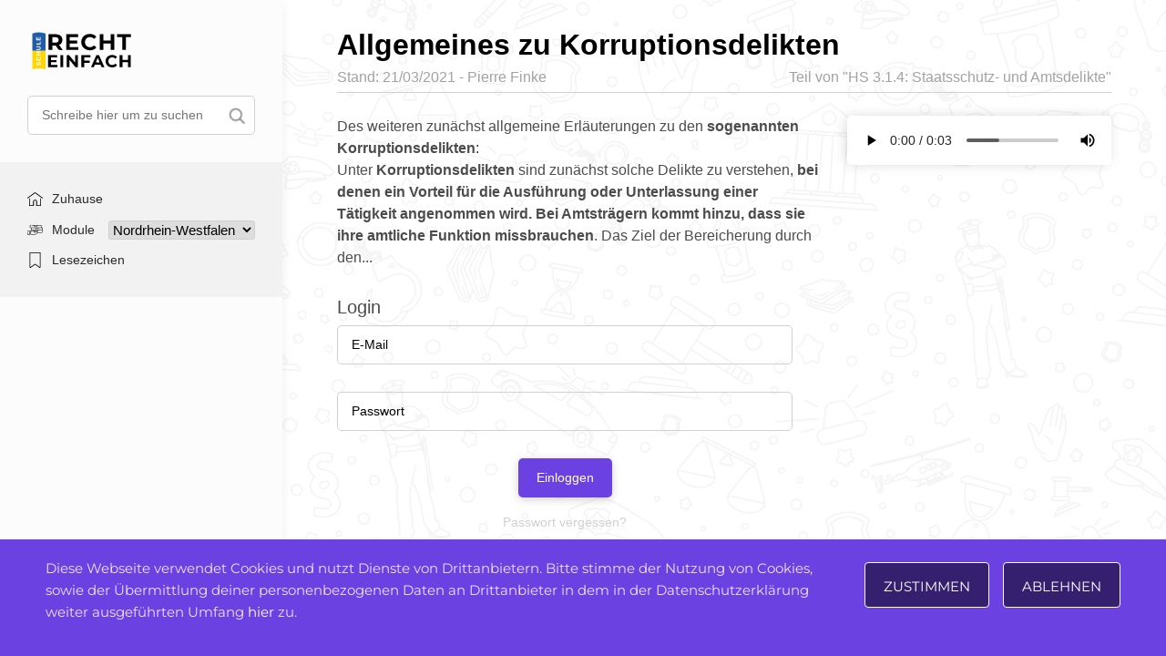

--- FILE ---
content_type: text/html; charset=UTF-8
request_url: https://recht-einfach.schule/sub-packages/allgemeines-zu-korruptionsdelikten-2/
body_size: 14879
content:

<!DOCTYPE html>
<html lang="de">
<head>
    <meta charset="UTF-8">
    <meta name="viewport" content="width=device-width, initial-scale=1.0, maximum-scale=1.0, user-scalable=no">
    <title>Recht einfach &raquo; Allgemeines zu Korruptionsdelikten</title>
    
    <meta name="description" content="So wird Recht einfach.">
    
        
    <meta name='robots' content='max-image-preview:large' />
<link rel='dns-prefetch' href='//www.google.com' />
<link rel='dns-prefetch' href='//ajax.googleapis.com' />
<link rel='dns-prefetch' href='//cdnjs.cloudflare.com' />
<link rel='dns-prefetch' href='//maxcdn.bootstrapcdn.com' />
<link rel='dns-prefetch' href='//cdn.jsdelivr.net' />
<link rel='dns-prefetch' href='//s.w.org' />
<script type="text/javascript">
window._wpemojiSettings = {"baseUrl":"https:\/\/s.w.org\/images\/core\/emoji\/14.0.0\/72x72\/","ext":".png","svgUrl":"https:\/\/s.w.org\/images\/core\/emoji\/14.0.0\/svg\/","svgExt":".svg","source":{"concatemoji":"https:\/\/recht-einfach.schule\/wp-includes\/js\/wp-emoji-release.min.js?ver=6.0.11"}};
/*! This file is auto-generated */
!function(e,a,t){var n,r,o,i=a.createElement("canvas"),p=i.getContext&&i.getContext("2d");function s(e,t){var a=String.fromCharCode,e=(p.clearRect(0,0,i.width,i.height),p.fillText(a.apply(this,e),0,0),i.toDataURL());return p.clearRect(0,0,i.width,i.height),p.fillText(a.apply(this,t),0,0),e===i.toDataURL()}function c(e){var t=a.createElement("script");t.src=e,t.defer=t.type="text/javascript",a.getElementsByTagName("head")[0].appendChild(t)}for(o=Array("flag","emoji"),t.supports={everything:!0,everythingExceptFlag:!0},r=0;r<o.length;r++)t.supports[o[r]]=function(e){if(!p||!p.fillText)return!1;switch(p.textBaseline="top",p.font="600 32px Arial",e){case"flag":return s([127987,65039,8205,9895,65039],[127987,65039,8203,9895,65039])?!1:!s([55356,56826,55356,56819],[55356,56826,8203,55356,56819])&&!s([55356,57332,56128,56423,56128,56418,56128,56421,56128,56430,56128,56423,56128,56447],[55356,57332,8203,56128,56423,8203,56128,56418,8203,56128,56421,8203,56128,56430,8203,56128,56423,8203,56128,56447]);case"emoji":return!s([129777,127995,8205,129778,127999],[129777,127995,8203,129778,127999])}return!1}(o[r]),t.supports.everything=t.supports.everything&&t.supports[o[r]],"flag"!==o[r]&&(t.supports.everythingExceptFlag=t.supports.everythingExceptFlag&&t.supports[o[r]]);t.supports.everythingExceptFlag=t.supports.everythingExceptFlag&&!t.supports.flag,t.DOMReady=!1,t.readyCallback=function(){t.DOMReady=!0},t.supports.everything||(n=function(){t.readyCallback()},a.addEventListener?(a.addEventListener("DOMContentLoaded",n,!1),e.addEventListener("load",n,!1)):(e.attachEvent("onload",n),a.attachEvent("onreadystatechange",function(){"complete"===a.readyState&&t.readyCallback()})),(e=t.source||{}).concatemoji?c(e.concatemoji):e.wpemoji&&e.twemoji&&(c(e.twemoji),c(e.wpemoji)))}(window,document,window._wpemojiSettings);
</script>
<style type="text/css">
img.wp-smiley,
img.emoji {
	display: inline !important;
	border: none !important;
	box-shadow: none !important;
	height: 1em !important;
	width: 1em !important;
	margin: 0 0.07em !important;
	vertical-align: -0.1em !important;
	background: none !important;
	padding: 0 !important;
}
</style>
	<link as="style" rel='preload' id='wp-block-library-css'  href='https://recht-einfach.schule/wp-includes/css/dist/block-library/style.min.css?ver=6.0.11' type='text/css' media='all' />
<style id='global-styles-inline-css' type='text/css'>
body{--wp--preset--color--black: #000000;--wp--preset--color--cyan-bluish-gray: #abb8c3;--wp--preset--color--white: #ffffff;--wp--preset--color--pale-pink: #f78da7;--wp--preset--color--vivid-red: #cf2e2e;--wp--preset--color--luminous-vivid-orange: #ff6900;--wp--preset--color--luminous-vivid-amber: #fcb900;--wp--preset--color--light-green-cyan: #7bdcb5;--wp--preset--color--vivid-green-cyan: #00d084;--wp--preset--color--pale-cyan-blue: #8ed1fc;--wp--preset--color--vivid-cyan-blue: #0693e3;--wp--preset--color--vivid-purple: #9b51e0;--wp--preset--gradient--vivid-cyan-blue-to-vivid-purple: linear-gradient(135deg,rgba(6,147,227,1) 0%,rgb(155,81,224) 100%);--wp--preset--gradient--light-green-cyan-to-vivid-green-cyan: linear-gradient(135deg,rgb(122,220,180) 0%,rgb(0,208,130) 100%);--wp--preset--gradient--luminous-vivid-amber-to-luminous-vivid-orange: linear-gradient(135deg,rgba(252,185,0,1) 0%,rgba(255,105,0,1) 100%);--wp--preset--gradient--luminous-vivid-orange-to-vivid-red: linear-gradient(135deg,rgba(255,105,0,1) 0%,rgb(207,46,46) 100%);--wp--preset--gradient--very-light-gray-to-cyan-bluish-gray: linear-gradient(135deg,rgb(238,238,238) 0%,rgb(169,184,195) 100%);--wp--preset--gradient--cool-to-warm-spectrum: linear-gradient(135deg,rgb(74,234,220) 0%,rgb(151,120,209) 20%,rgb(207,42,186) 40%,rgb(238,44,130) 60%,rgb(251,105,98) 80%,rgb(254,248,76) 100%);--wp--preset--gradient--blush-light-purple: linear-gradient(135deg,rgb(255,206,236) 0%,rgb(152,150,240) 100%);--wp--preset--gradient--blush-bordeaux: linear-gradient(135deg,rgb(254,205,165) 0%,rgb(254,45,45) 50%,rgb(107,0,62) 100%);--wp--preset--gradient--luminous-dusk: linear-gradient(135deg,rgb(255,203,112) 0%,rgb(199,81,192) 50%,rgb(65,88,208) 100%);--wp--preset--gradient--pale-ocean: linear-gradient(135deg,rgb(255,245,203) 0%,rgb(182,227,212) 50%,rgb(51,167,181) 100%);--wp--preset--gradient--electric-grass: linear-gradient(135deg,rgb(202,248,128) 0%,rgb(113,206,126) 100%);--wp--preset--gradient--midnight: linear-gradient(135deg,rgb(2,3,129) 0%,rgb(40,116,252) 100%);--wp--preset--duotone--dark-grayscale: url('#wp-duotone-dark-grayscale');--wp--preset--duotone--grayscale: url('#wp-duotone-grayscale');--wp--preset--duotone--purple-yellow: url('#wp-duotone-purple-yellow');--wp--preset--duotone--blue-red: url('#wp-duotone-blue-red');--wp--preset--duotone--midnight: url('#wp-duotone-midnight');--wp--preset--duotone--magenta-yellow: url('#wp-duotone-magenta-yellow');--wp--preset--duotone--purple-green: url('#wp-duotone-purple-green');--wp--preset--duotone--blue-orange: url('#wp-duotone-blue-orange');--wp--preset--font-size--small: 13px;--wp--preset--font-size--medium: 20px;--wp--preset--font-size--large: 36px;--wp--preset--font-size--x-large: 42px;}.has-black-color{color: var(--wp--preset--color--black) !important;}.has-cyan-bluish-gray-color{color: var(--wp--preset--color--cyan-bluish-gray) !important;}.has-white-color{color: var(--wp--preset--color--white) !important;}.has-pale-pink-color{color: var(--wp--preset--color--pale-pink) !important;}.has-vivid-red-color{color: var(--wp--preset--color--vivid-red) !important;}.has-luminous-vivid-orange-color{color: var(--wp--preset--color--luminous-vivid-orange) !important;}.has-luminous-vivid-amber-color{color: var(--wp--preset--color--luminous-vivid-amber) !important;}.has-light-green-cyan-color{color: var(--wp--preset--color--light-green-cyan) !important;}.has-vivid-green-cyan-color{color: var(--wp--preset--color--vivid-green-cyan) !important;}.has-pale-cyan-blue-color{color: var(--wp--preset--color--pale-cyan-blue) !important;}.has-vivid-cyan-blue-color{color: var(--wp--preset--color--vivid-cyan-blue) !important;}.has-vivid-purple-color{color: var(--wp--preset--color--vivid-purple) !important;}.has-black-background-color{background-color: var(--wp--preset--color--black) !important;}.has-cyan-bluish-gray-background-color{background-color: var(--wp--preset--color--cyan-bluish-gray) !important;}.has-white-background-color{background-color: var(--wp--preset--color--white) !important;}.has-pale-pink-background-color{background-color: var(--wp--preset--color--pale-pink) !important;}.has-vivid-red-background-color{background-color: var(--wp--preset--color--vivid-red) !important;}.has-luminous-vivid-orange-background-color{background-color: var(--wp--preset--color--luminous-vivid-orange) !important;}.has-luminous-vivid-amber-background-color{background-color: var(--wp--preset--color--luminous-vivid-amber) !important;}.has-light-green-cyan-background-color{background-color: var(--wp--preset--color--light-green-cyan) !important;}.has-vivid-green-cyan-background-color{background-color: var(--wp--preset--color--vivid-green-cyan) !important;}.has-pale-cyan-blue-background-color{background-color: var(--wp--preset--color--pale-cyan-blue) !important;}.has-vivid-cyan-blue-background-color{background-color: var(--wp--preset--color--vivid-cyan-blue) !important;}.has-vivid-purple-background-color{background-color: var(--wp--preset--color--vivid-purple) !important;}.has-black-border-color{border-color: var(--wp--preset--color--black) !important;}.has-cyan-bluish-gray-border-color{border-color: var(--wp--preset--color--cyan-bluish-gray) !important;}.has-white-border-color{border-color: var(--wp--preset--color--white) !important;}.has-pale-pink-border-color{border-color: var(--wp--preset--color--pale-pink) !important;}.has-vivid-red-border-color{border-color: var(--wp--preset--color--vivid-red) !important;}.has-luminous-vivid-orange-border-color{border-color: var(--wp--preset--color--luminous-vivid-orange) !important;}.has-luminous-vivid-amber-border-color{border-color: var(--wp--preset--color--luminous-vivid-amber) !important;}.has-light-green-cyan-border-color{border-color: var(--wp--preset--color--light-green-cyan) !important;}.has-vivid-green-cyan-border-color{border-color: var(--wp--preset--color--vivid-green-cyan) !important;}.has-pale-cyan-blue-border-color{border-color: var(--wp--preset--color--pale-cyan-blue) !important;}.has-vivid-cyan-blue-border-color{border-color: var(--wp--preset--color--vivid-cyan-blue) !important;}.has-vivid-purple-border-color{border-color: var(--wp--preset--color--vivid-purple) !important;}.has-vivid-cyan-blue-to-vivid-purple-gradient-background{background: var(--wp--preset--gradient--vivid-cyan-blue-to-vivid-purple) !important;}.has-light-green-cyan-to-vivid-green-cyan-gradient-background{background: var(--wp--preset--gradient--light-green-cyan-to-vivid-green-cyan) !important;}.has-luminous-vivid-amber-to-luminous-vivid-orange-gradient-background{background: var(--wp--preset--gradient--luminous-vivid-amber-to-luminous-vivid-orange) !important;}.has-luminous-vivid-orange-to-vivid-red-gradient-background{background: var(--wp--preset--gradient--luminous-vivid-orange-to-vivid-red) !important;}.has-very-light-gray-to-cyan-bluish-gray-gradient-background{background: var(--wp--preset--gradient--very-light-gray-to-cyan-bluish-gray) !important;}.has-cool-to-warm-spectrum-gradient-background{background: var(--wp--preset--gradient--cool-to-warm-spectrum) !important;}.has-blush-light-purple-gradient-background{background: var(--wp--preset--gradient--blush-light-purple) !important;}.has-blush-bordeaux-gradient-background{background: var(--wp--preset--gradient--blush-bordeaux) !important;}.has-luminous-dusk-gradient-background{background: var(--wp--preset--gradient--luminous-dusk) !important;}.has-pale-ocean-gradient-background{background: var(--wp--preset--gradient--pale-ocean) !important;}.has-electric-grass-gradient-background{background: var(--wp--preset--gradient--electric-grass) !important;}.has-midnight-gradient-background{background: var(--wp--preset--gradient--midnight) !important;}.has-small-font-size{font-size: var(--wp--preset--font-size--small) !important;}.has-medium-font-size{font-size: var(--wp--preset--font-size--medium) !important;}.has-large-font-size{font-size: var(--wp--preset--font-size--large) !important;}.has-x-large-font-size{font-size: var(--wp--preset--font-size--x-large) !important;}
</style>
<link as="style" rel='preload' id='contact-form-7-css'  href='https://recht-einfach.schule/wp-content/plugins/contact-form-7/includes/css/styles.css?ver=5.5.6.1' type='text/css' media='all' />
<link rel='stylesheet' id='package-system-banner-css'  href='https://recht-einfach.schule/wp-content/plugins/package-system/assets/css/banner.css?ver=1.0.0' type='text/css' media='all' />
<link as="style" rel='preload' id='report_styles-css'  href='https://recht-einfach.schule/wp-content/plugins/report-button/assets/styles.css?ver=6.0.11' type='text/css' media='all' />
<link rel='stylesheet' id='main_css-css'  href='https://recht-einfach.schule/wp-content/themes/recht-einfach/style.css?ver=1.0.6' type='text/css' media='all' />
<link rel='stylesheet' id='theme-styles-css'  href='https://recht-einfach.schule/wp-content/themes/recht-einfach/assets/css/style.css?ver=6.0.11' type='text/css' media='all' />
<link rel='stylesheet' id='alex-blocks-css'  href='https://recht-einfach.schule/wp-content/themes/recht-einfach/assets/css/alex-blocks.css?ver=1.0.3' type='text/css' media='all' />
<link rel='stylesheet' id='bootstrap_css-css'  href='https://maxcdn.bootstrapcdn.com/bootstrap/4.4.1/css/bootstrap.min.css?ver=6.0.11' type='text/css' media='all' />
<link as="style" rel='preload' id='slick_css-css'  href='https://cdn.jsdelivr.net/npm/slick-carousel@1.8.1/slick/slick.css?ver=6.0.11' type='text/css' media='all' />
<link rel='stylesheet' id='font_awesome-css'  href='https://recht-einfach.schule/wp-content/themes/recht-einfach/assets/fontawesome/css/all.min.css?ver=6.0.11' type='text/css' media='all' />
<link as="style" rel='preload' id='google_fonts-css'  href='https://recht-einfach.schule/wp-content/themes/recht-einfach/assets/css/montserrat.css?ver=1.0.0' type='text/css' media='all' />
<script type='text/javascript' src='https://ajax.googleapis.com/ajax/libs/jquery/3.4.1/jquery.min.js?ver=6.0.11' id='jquery-js'></script>
<script type='text/javascript' id='ajax-definition-js-js-extra'>
/* <![CDATA[ */
var ajax_definition_object = {"ajaxurl":"https:\/\/recht-einfach.schule\/wp-admin\/admin-ajax.php","homeUrl":"https:\/\/recht-einfach.schule"};
/* ]]> */
</script>
<script type='text/javascript' async defer src='https://recht-einfach.schule/wp-content/plugins/package-system/assets/js/ajax-load-definition.js?ver=6.0.11' id='ajax-definition-js-js'></script>
<script type='text/javascript' id='ajax-modify-post-date-js-js-extra'>
/* <![CDATA[ */
var ajax_modify_post_obj = {"ajaxurl":"https:\/\/recht-einfach.schule\/wp-admin\/admin-ajax.php","homeUrl":"https:\/\/recht-einfach.schule","translation":"Datum einstellen."};
/* ]]> */
</script>
<script type='text/javascript' async defer src='https://recht-einfach.schule/wp-content/plugins/package-system/assets/js/ajax_modify_post_date.js?ver=6.0.11' id='ajax-modify-post-date-js-js'></script>
<script type='text/javascript' async="async" defer="defer" src='https://www.google.com/recaptcha/api.js?ver=6.0.11' id='report_recaptcha-js'></script>
<script type='text/javascript' id='report_js-js-extra'>
/* <![CDATA[ */
var Report_JS_AJAX = {"ajaxurl":"https:\/\/recht-einfach.schule\/wp-admin\/admin-ajax.php"};
var report_form = {"sitekey":"6Lfpk-0UAAAAALmgaxGBKRw9oCcFE6u-0ghJaQak"};
/* ]]> */
</script>
<script type='text/javascript' async="async" defer="defer" src='https://recht-einfach.schule/wp-content/plugins/report-button/assets/script.js?ver=6.0.11' id='report_js-js'></script>
<script type='text/javascript' async defer src='https://maxcdn.bootstrapcdn.com/bootstrap/4.4.1/js/bootstrap.min.js?ver=6.0.11' id='bootstrap_js-js'></script>
<script type='text/javascript' async defer src='https://recht-einfach.schule/wp-content/themes/recht-einfach/modules/live-share/script.js?ver=6.0.11' id='live-share-script-js'></script>
<script type='text/javascript' id='views-analytics-js-extra'>
/* <![CDATA[ */
var analytics_count = {"ajaxurl":"https:\/\/recht-einfach.schule\/wp-admin\/admin-ajax.php","post_id":"1624"};
/* ]]> */
</script>
<script type='text/javascript' src='https://recht-einfach.schule/wp-content/themes/recht-einfach/modules/analytics/frontend-script.js?ver=6.0.11' id='views-analytics-js'></script>
<script type='text/javascript' id='newsletter-popup-js-extra'>
/* <![CDATA[ */
var newsletter_popup = {"src":"https:\/\/recht-einfach.schule\/wp-content\/themes\/recht-einfach\/newsletter-popup.css","ajax_url":"https:\/\/recht-einfach.schule\/wp-admin\/admin-ajax.php","nonce":"e8966d1d03"};
/* ]]> */
</script>
<script type='text/javascript' async defer src='https://recht-einfach.schule/wp-content/themes/recht-einfach/newsletter-popup.js?ver=6.0.11' id='newsletter-popup-js'></script>
<link rel="https://api.w.org/" href="https://recht-einfach.schule/wp-json/" /><link rel="alternate" type="application/json" href="https://recht-einfach.schule/wp-json/wp/v2/sub-package/1624" /><link rel="EditURI" type="application/rsd+xml" title="RSD" href="https://recht-einfach.schule/xmlrpc.php?rsd" />
<link rel="wlwmanifest" type="application/wlwmanifest+xml" href="https://recht-einfach.schule/wp-includes/wlwmanifest.xml" /> 
<meta name="generator" content="WordPress 6.0.11" />
<link rel="canonical" href="https://recht-einfach.schule/sub-packages/allgemeines-zu-korruptionsdelikten-2/" />
<link rel='shortlink' href='https://recht-einfach.schule/?p=1624' />
<link rel="alternate" type="application/json+oembed" href="https://recht-einfach.schule/wp-json/oembed/1.0/embed?url=https%3A%2F%2Frecht-einfach.schule%2Fsub-packages%2Fallgemeines-zu-korruptionsdelikten-2%2F" />
<link rel="alternate" type="text/xml+oembed" href="https://recht-einfach.schule/wp-json/oembed/1.0/embed?url=https%3A%2F%2Frecht-einfach.schule%2Fsub-packages%2Fallgemeines-zu-korruptionsdelikten-2%2F&#038;format=xml" />
<link rel="apple-touch-icon" sizes="57x57" href="https://recht-einfach.schule/wp-content/uploads/2020/07/Favicon60.png"><link rel="apple-touch-icon" sizes="60x60" href="https://recht-einfach.schule/wp-content/uploads/2020/07/Favicon57.png"><link rel="apple-touch-icon" sizes="72x72" href="https://recht-einfach.schule/wp-content/uploads/2020/07/Favicon72.png"><link rel="apple-touch-icon" sizes="76x76" href="https://recht-einfach.schule/wp-content/uploads/2020/07/Favicon76.png"><link rel="apple-touch-icon" sizes="114x114" href="https://recht-einfach.schule/wp-content/uploads/2020/07/Favicon114.png"><link rel="apple-touch-icon" sizes="120x120" href="https://recht-einfach.schule/wp-content/uploads/2020/07/Favicon120.png"><link rel="apple-touch-icon" sizes="144x144" href="https://recht-einfach.schule/wp-content/uploads/2020/07/Favicon144.png"><link rel="apple-touch-icon" sizes="152x152" href="https://recht-einfach.schule/wp-content/uploads/2020/07/Favicon152.png"><link rel="apple-touch-icon" sizes="180x180" href="https://recht-einfach.schule/wp-content/uploads/2020/07/Favicon192.png"><link rel="icon" type="image/png" sizes="16x16" href="https://recht-einfach.schule/wp-content/uploads/2020/07/Favicon16.png"> <link rel="icon" type="image/png" sizes="24x24" href="https://recht-einfach.schule/wp-content/uploads/2020/07/Favicon24.png"> <link rel="icon" type="image/png" sizes="32x32" href="https://recht-einfach.schule/wp-content/uploads/2020/07/Favicon32.png"> <link rel="icon" type="image/png" sizes="48x48" href="https://recht-einfach.schule/wp-content/uploads/2020/07/Favicon48.png"> <link rel="icon" type="image/png" sizes="57x57" href="https://recht-einfach.schule/wp-content/uploads/2020/07/Favicon60.png"> <link rel="icon" type="image/png" sizes="60x60" href="https://recht-einfach.schule/wp-content/uploads/2020/07/Favicon57.png"> <link rel="icon" type="image/png" sizes="64x64" href="https://recht-einfach.schule/wp-content/uploads/2020/07/Favicon64.png"> <link rel="icon" type="image/png" sizes="70x70" href="https://recht-einfach.schule/wp-content/uploads/2020/07/Favicon70.png"> <link rel="icon" type="image/png" sizes="72x72" href="https://recht-einfach.schule/wp-content/uploads/2020/07/Favicon72.png"> <link rel="icon" type="image/png" sizes="76x76" href="https://recht-einfach.schule/wp-content/uploads/2020/07/Favicon76.png"> <link rel="icon" type="image/png" sizes="96x96" href="https://recht-einfach.schule/wp-content/uploads/2020/07/Favicon96.png"> <link rel="icon" type="image/png" sizes="114x114" href="https://recht-einfach.schule/wp-content/uploads/2020/07/Favicon114.png"> <link rel="icon" type="image/png" sizes="120x120" href="https://recht-einfach.schule/wp-content/uploads/2020/07/Favicon120.png"> <link rel="icon" type="image/png" sizes="128x128" href="https://recht-einfach.schule/wp-content/uploads/2020/07/Favicon128.png"> <link rel="icon" type="image/png" sizes="144x144" href="https://recht-einfach.schule/wp-content/uploads/2020/07/Favicon144.png"> <link rel="icon" type="image/png" sizes="150x150" href="https://recht-einfach.schule/wp-content/uploads/2020/07/Favicon150.png"> <link rel="icon" type="image/png" sizes="152x152" href="https://recht-einfach.schule/wp-content/uploads/2020/07/Favicon152.png"> <link rel="icon" type="image/png" sizes="196x196" href="https://recht-einfach.schule/wp-content/uploads/2020/07/Favicon196.png"> <link rel="icon" type="image/png" sizes="310x150" href="https://recht-einfach.schule/wp-content/uploads/2020/07/Favicon310x150.png"> <link rel="icon" type="image/png" sizes="310x310" href="https://recht-einfach.schule/wp-content/uploads/2020/07/Favicon310.png"> <link rel="icon" type="image/png" sizes="192x192" href="https://recht-einfach.schule/wp-content/uploads/2020/07/Favicon192.png"> <meta name="msapplication-TileColor" content="##9D8A70"> <meta name="theme-color" content="#ffffff"><meta name="msapplication-TileImage" content="https://recht-einfach.schule/wp-content/uploads/2020/07/Favicon310x150.png"><!-- Google Tag Manager -->
<script>(function(w,d,s,l,i){w[l]=w[l]||[];w[l].push({'gtm.start':
new Date().getTime(),event:'gtm.js'});var f=d.getElementsByTagName(s)[0],
j=d.createElement(s),dl=l!='dataLayer'?'&l='+l:'';j.async=true;j.src=
'https://www.googletagmanager.com/gtm.js?id='+i+dl;f.parentNode.insertBefore(j,f);
})(window,document,'script','dataLayer','GTM-PW54DPB');</script>
<!-- End Google Tag Manager --></head>
<body data-rsssl=1 class="sub-package-template-default single single-sub-package postid-1624" oncut="return false">
	<!-- Google Tag Manager (noscript) -->
	<noscript><iframe src="https://www.googletagmanager.com/ns.html?id=GTM-PW54DPB"
	height="0" width="0" style="display:none;visibility:hidden"></iframe></noscript>
	<!-- End Google Tag Manager (noscript) -->
    <div class="mobile-header-menu stripe-width">
        <a href="https://recht-einfach.schule">
            <img class="mobile-header-logo" src="https://recht-einfach.schule/wp-content/themes/recht-einfach/assets/img/logo_free_ukraine.svg" alt="Logo">
        </a>
        <a class="share-me-btn" href="javascript:void(0)" onclick="liveshare(this)">
            <img class="mobile-header-share" src="https://recht-einfach.schule/wp-content/themes/recht-einfach/assets/img/share.svg" alt="Share">    
        </a>
    </div>

    <div class="modile-footer-menu">
        <ul>
            <li class="recht-home-link">
                <a href="https://recht-einfach.schule">
                    <svg xmlns="http://www.w3.org/2000/svg" width="27.621" height="24.621" viewBox="0 0 27.621 24.621">
                        <g id="home" transform="translate(0.001 -27.798)">
                            <g id="Group_958" data-name="Group 958" transform="translate(-0.001 27.798)">
                                <g id="Group_957" data-name="Group 957" transform="translate(0)">
                                    <path id="Path_3206" data-name="Path 3206" d="M27.326,37.522,14.234,27.936a.718.718,0,0,0-.848,0L.293,37.522a.718.718,0,0,0,.848,1.158L13.81,29.4,26.479,38.68a.718.718,0,0,0,.848-1.158Z" transform="translate(0.001 -27.798)"/>
                                </g>
                            </g>
                            <g id="Group_960" data-name="Group 960" transform="translate(3.045 38.843)">
                                <g id="Group_959" data-name="Group 959">
                                    <path id="Path_3207" data-name="Path 3207" d="M77.264,232.543a.718.718,0,0,0-.718.718v11.423H70.806v-6.235a3.589,3.589,0,1,0-7.177,0v6.236H57.887V233.261a.718.718,0,0,0-1.435,0V245.4a.718.718,0,0,0,.718.718h7.176a.717.717,0,0,0,.715-.662.542.542,0,0,0,0-.056v-6.953a2.153,2.153,0,0,1,4.306,0V245.4a.525.525,0,0,0,0,.055.717.717,0,0,0,.715.662h7.176a.718.718,0,0,0,.718-.718V233.261A.718.718,0,0,0,77.264,232.543Z" transform="translate(-56.452 -232.543)"/>
                                </g>
                            </g>
                        </g>
                    </svg>
                    Zuhause                </a>
            </li>
            <li class="recht-package-link">
                				<a class="packages-permalink-menu" href="https://recht-einfach.schule/package-categories/">
                    <svg height="511pt" viewBox="0 -91 511.998 511" width="511pt" xmlns="http://www.w3.org/2000/svg"><path d="m496.253906 79.148438h-24.859375c.007813-.242188.035157-.484376.035157-.730469v-62.171875c0-8.683594-7.066407-15.746094-15.746094-15.746094h-299.875c-4.148438 0-7.507813 3.359375-7.507813 7.507812 0 4.144532 3.359375 7.507813 7.507813 7.507813h55.847656l13.40625 22.359375c2.71875 4.539062 7.988281 7.359375 13.746094 7.359375h77.128906c5.757812 0 11.027344-2.820313 13.75-7.359375l13.402344-22.359375h112.589844c.40625 0 .734374.328125.734374.730469v62.167968c0 .40625-.328124.734376-.734374.734376h-356.613282c-.402344 0-.734375-.328126-.734375-.730469v-62.171875c0-.402344.332031-.730469.734375-.730469h23.542969c4.144531 0 7.507813-3.363281 7.507813-7.507813 0-4.148437-3.363282-7.507812-7.507813-7.507812h-23.542969c-8.683594 0-15.746094 7.0625-15.746094 15.746094v62.171875c0 8.683593 7.0625 15.746093 15.746094 15.746093h24.859375c-.011719.242188-.035156.484376-.035156.730469v62.171875c0 .511719.027344 1.015625.074219 1.515625-7.101563 1.523438-12.441406 7.84375-12.441406 15.394531v28.089844c-1.335938-.558594-2.796876-.878906-4.332032-.878906h-15.957031c-1.054687-5.261719-5.707031-9.234375-11.273437-9.234375h-68.464844c-6.339844 0-11.496094 5.160156-11.496094 11.5v13.144531c0 4.148438 3.363281 7.507813 7.507812 7.507813 4.144532 0 7.507813-3.359375 7.507813-7.507813v-9.628906h61.429687v98.488281h-61.429687v-54.488281c0-4.148438-3.363281-7.507812-7.507813-7.507812-4.144531 0-7.507812 3.359374-7.507812 7.507812v58.007812c0 6.339844 5.15625 11.496094 11.496094 11.496094h68.464844c5.566406 0 10.21875-3.972656 11.273437-9.234375h15.957031c3.417969 0 6.484375-1.53125 8.5625-3.933593 14.53125 7.652343 42.144532 17.128906 93.113282 21.457031 2.5.210937 5.007812.316406 7.511718.316406 10.738282 0 21.457032-1.933594 31.375-5.695313 41.113282-15.582031 76-47.667968 93.136719-65.40625 1.800781-1.863281 3.289063-3.910156 4.484375-6.082031h138.507812c8.683594 0 15.75-7.066406 15.75-15.75v-62.167969c0-.511718-.03125-1.019531-.078124-1.519531 7.101562-1.523437 12.441406-7.84375 12.441406-15.390625v-62.167968c.003906-8.683594-7.058594-15.75-15.742188-15.75zm-179.355468-49.148438c-.132813.074219-.464844.21875-.960938.21875h-77.128906c-.496094 0-.828125-.144531-.960938-.21875l-8.683594-14.488281h96.421876zm-213.398438 265.53125v.691406h-12.039062v-80.019531h12.039062zm262.65625-201.367188-8.6875 14.484376c-.132812.078124-.464844.21875-.960938.21875h-77.128906c-.492187 0-.828125-.140626-.960937-.21875l-8.683594-14.484376zm-36.0625 153.382813c-16.265625 16.835937-49.28125 47.25-87.660156 61.796875-10.144532 3.847656-21.3125 5.386719-32.296875 4.457031-42.074219-3.570312-75.0625-11.597656-91.621094-22.191406v-70.667969h5.277344c12.382812 0 24.683593-1.769531 36.558593-5.261718l62.113282-18.265626c4.394531-1.289062 9.132812.714844 11.265625 4.769532 2.433593 4.625.6875 10.4375-3.898438 12.953125l-14.136719 7.757812c-3.878906 2.128907-6.105468 6.351563-5.667968 10.753907.4375 4.40625 3.449218 8.109374 7.671875 9.433593l15.851562 4.96875c9.582031 3.003907 20 2.617188 29.332031-1.097656l52.75-20.984375c5.335938-2.121094 11.402344-.59375 15.09375 3.808594 4.375 5.226562 4.105469 12.863281-.632812 17.769531zm154.527344-11.402344c0 .40625-.332032.734375-.734375.734375h-135.0625c-.300781-5.953125-2.488281-11.847656-6.589844-16.742187v-.003907c-7.859375-9.378906-20.78125-12.640624-32.152344-8.117187l-52.75 20.988281c-6.136719 2.441406-12.988281 2.695313-19.289062.722656l-6.921875-2.171874 5.933594-3.253907c11.714843-6.429687 16.183593-21.28125 9.964843-33.105469-5.449219-10.363281-17.558593-15.492187-28.792969-12.183593l-62.113281 18.261719c-9.621093 2.832031-19.558593 4.367187-29.578125 4.605468v-31.902344c0-.402343.328125-.730468.734375-.730468h112.589844l13.402344 22.355468c2.722656 4.542969 7.992187 7.363282 13.75 7.363282h77.128906c5.757813 0 11.023437-2.820313 13.746094-7.363282l13.40625-22.355468h112.589843c.40625 0 .734376.328125.734376.730468v62.167969zm-227.253906-62.898437h96.421874l-8.6875 14.484375c-.132812.078125-.464843.21875-.960937.21875h-77.128906c-.492188 0-.828125-.140625-.960938-.21875zm239.617187-16.179688c0 .402344-.328125.730469-.730469.730469h-356.617187c-.40625 0-.734375-.328125-.734375-.730469v-62.167968c0-.40625.332031-.734376.734375-.734376h112.589843l13.402344 22.359376c2.722656 4.539062 7.992188 7.359374 13.75 7.359374h77.128906c5.757813 0 11.027344-2.820312 13.75-7.359374l13.402344-22.359376h112.589844c.40625 0 .734375.328126.734375.730469zm0 0"/></svg>
                    Module                </a>
            </li>
            <li class="recht-bookmark-link">
                <a href="https://recht-einfach.schule/bookmarks/">
                    <svg height="404pt" viewBox="-58 0 404 404.54235" width="404pt" xmlns="http://www.w3.org/2000/svg"><path d="m277.527344 0h-267.257813c-5.519531 0-10 4.476562-10 10v374.527344c-.007812 7.503906 4.183594 14.378906 10.855469 17.808594 6.675781 3.425781 14.707031 2.828124 20.796875-1.550782l111.976563-80.269531 111.980468 80.265625c6.09375 4.371094 14.117188 4.964844 20.789063 1.539062 6.667969-3.425781 10.863281-10.296874 10.863281-17.792968v-374.527344c0-5.523438-4.480469-10-10.003906-10zm-10 384.523438-117.796875-84.441407c-3.484375-2.496093-8.171875-2.496093-11.652344 0l-117.800781 84.445313v-364.527344h247.25zm0 0"/></svg>
                    Lesezeichen                </a>
            </li>
            <li>
                <a href="javascript:toggleMobileSideBarMenu()"><img src="https://recht-einfach.schule/wp-content/themes/recht-einfach/assets/img/mobile-sidebar-toggle.svg" alt="Toggle menu"></a>
            </li>
        </ul>
    </div>

    <div class="row content-container">
        <div class="sidebar-col">
            <div class="mobile-sidebar-close-toggler" onclick="toggleMobileSideBarMenu()">
                <img alt="Schließen" src="https://recht-einfach.schule/wp-content/themes/recht-einfach/assets/img/cross.svg">
            </div>
            <a href="https://recht-einfach.schule">
                <img class="header-logo" src="https://recht-einfach.schule/wp-content/themes/recht-einfach/assets/img/logo_free_ukraine.svg" alt="Logo">
            </a>
            		<form role="search" method="get" action="https://recht-einfach.schule/" >
			<div class="search-form">
				<input type="search" placeholder="Schreibe hier um zu suchen" value="" name="s">
				<button type="submit" style="background-image:url(https://recht-einfach.schule/wp-content/themes/recht-einfach/assets/img/search.png);"></button>
			</div>
		</form>
		            <ul class="header-menu packages_menu">
                <li class="recht-home-link">
                    <a href="https://recht-einfach.schule">
                        <svg xmlns="http://www.w3.org/2000/svg" width="27.621" height="24.621" viewBox="0 0 27.621 24.621">
                            <g id="home" transform="translate(0.001 -27.798)">
                                <g id="Group_958" data-name="Group 958" transform="translate(-0.001 27.798)">
                                    <g id="Group_957" data-name="Group 957" transform="translate(0)">
                                        <path id="Path_3206" data-name="Path 3206" d="M27.326,37.522,14.234,27.936a.718.718,0,0,0-.848,0L.293,37.522a.718.718,0,0,0,.848,1.158L13.81,29.4,26.479,38.68a.718.718,0,0,0,.848-1.158Z" transform="translate(0.001 -27.798)"/>
                                    </g>
                                </g>
                                <g id="Group_960" data-name="Group 960" transform="translate(3.045 38.843)">
                                    <g id="Group_959" data-name="Group 959">
                                        <path id="Path_3207" data-name="Path 3207" d="M77.264,232.543a.718.718,0,0,0-.718.718v11.423H70.806v-6.235a3.589,3.589,0,1,0-7.177,0v6.236H57.887V233.261a.718.718,0,0,0-1.435,0V245.4a.718.718,0,0,0,.718.718h7.176a.717.717,0,0,0,.715-.662.542.542,0,0,0,0-.056v-6.953a2.153,2.153,0,0,1,4.306,0V245.4a.525.525,0,0,0,0,.055.717.717,0,0,0,.715.662h7.176a.718.718,0,0,0,.718-.718V233.261A.718.718,0,0,0,77.264,232.543Z" transform="translate(-56.452 -232.543)"/>
                                    </g>
                                </g>
                            </g>
                        </svg>
                        Zuhause                    </a>
                </li>
                <li class="recht-package-link">
                    <div class="recht-select-container">
												
						<a class="packages-permalink-menu" href="https://recht-einfach.schule/package-categories/">
							<svg height="511pt" viewBox="0 -91 511.998 511" width="511pt" xmlns="http://www.w3.org/2000/svg"><path d="m496.253906 79.148438h-24.859375c.007813-.242188.035157-.484376.035157-.730469v-62.171875c0-8.683594-7.066407-15.746094-15.746094-15.746094h-299.875c-4.148438 0-7.507813 3.359375-7.507813 7.507812 0 4.144532 3.359375 7.507813 7.507813 7.507813h55.847656l13.40625 22.359375c2.71875 4.539062 7.988281 7.359375 13.746094 7.359375h77.128906c5.757812 0 11.027344-2.820313 13.75-7.359375l13.402344-22.359375h112.589844c.40625 0 .734374.328125.734374.730469v62.167968c0 .40625-.328124.734376-.734374.734376h-356.613282c-.402344 0-.734375-.328126-.734375-.730469v-62.171875c0-.402344.332031-.730469.734375-.730469h23.542969c4.144531 0 7.507813-3.363281 7.507813-7.507813 0-4.148437-3.363282-7.507812-7.507813-7.507812h-23.542969c-8.683594 0-15.746094 7.0625-15.746094 15.746094v62.171875c0 8.683593 7.0625 15.746093 15.746094 15.746093h24.859375c-.011719.242188-.035156.484376-.035156.730469v62.171875c0 .511719.027344 1.015625.074219 1.515625-7.101563 1.523438-12.441406 7.84375-12.441406 15.394531v28.089844c-1.335938-.558594-2.796876-.878906-4.332032-.878906h-15.957031c-1.054687-5.261719-5.707031-9.234375-11.273437-9.234375h-68.464844c-6.339844 0-11.496094 5.160156-11.496094 11.5v13.144531c0 4.148438 3.363281 7.507813 7.507812 7.507813 4.144532 0 7.507813-3.359375 7.507813-7.507813v-9.628906h61.429687v98.488281h-61.429687v-54.488281c0-4.148438-3.363281-7.507812-7.507813-7.507812-4.144531 0-7.507812 3.359374-7.507812 7.507812v58.007812c0 6.339844 5.15625 11.496094 11.496094 11.496094h68.464844c5.566406 0 10.21875-3.972656 11.273437-9.234375h15.957031c3.417969 0 6.484375-1.53125 8.5625-3.933593 14.53125 7.652343 42.144532 17.128906 93.113282 21.457031 2.5.210937 5.007812.316406 7.511718.316406 10.738282 0 21.457032-1.933594 31.375-5.695313 41.113282-15.582031 76-47.667968 93.136719-65.40625 1.800781-1.863281 3.289063-3.910156 4.484375-6.082031h138.507812c8.683594 0 15.75-7.066406 15.75-15.75v-62.167969c0-.511718-.03125-1.019531-.078124-1.519531 7.101562-1.523437 12.441406-7.84375 12.441406-15.390625v-62.167968c.003906-8.683594-7.058594-15.75-15.742188-15.75zm-179.355468-49.148438c-.132813.074219-.464844.21875-.960938.21875h-77.128906c-.496094 0-.828125-.144531-.960938-.21875l-8.683594-14.488281h96.421876zm-213.398438 265.53125v.691406h-12.039062v-80.019531h12.039062zm262.65625-201.367188-8.6875 14.484376c-.132812.078124-.464844.21875-.960938.21875h-77.128906c-.492187 0-.828125-.140626-.960937-.21875l-8.683594-14.484376zm-36.0625 153.382813c-16.265625 16.835937-49.28125 47.25-87.660156 61.796875-10.144532 3.847656-21.3125 5.386719-32.296875 4.457031-42.074219-3.570312-75.0625-11.597656-91.621094-22.191406v-70.667969h5.277344c12.382812 0 24.683593-1.769531 36.558593-5.261718l62.113282-18.265626c4.394531-1.289062 9.132812.714844 11.265625 4.769532 2.433593 4.625.6875 10.4375-3.898438 12.953125l-14.136719 7.757812c-3.878906 2.128907-6.105468 6.351563-5.667968 10.753907.4375 4.40625 3.449218 8.109374 7.671875 9.433593l15.851562 4.96875c9.582031 3.003907 20 2.617188 29.332031-1.097656l52.75-20.984375c5.335938-2.121094 11.402344-.59375 15.09375 3.808594 4.375 5.226562 4.105469 12.863281-.632812 17.769531zm154.527344-11.402344c0 .40625-.332032.734375-.734375.734375h-135.0625c-.300781-5.953125-2.488281-11.847656-6.589844-16.742187v-.003907c-7.859375-9.378906-20.78125-12.640624-32.152344-8.117187l-52.75 20.988281c-6.136719 2.441406-12.988281 2.695313-19.289062.722656l-6.921875-2.171874 5.933594-3.253907c11.714843-6.429687 16.183593-21.28125 9.964843-33.105469-5.449219-10.363281-17.558593-15.492187-28.792969-12.183593l-62.113281 18.261719c-9.621093 2.832031-19.558593 4.367187-29.578125 4.605468v-31.902344c0-.402343.328125-.730468.734375-.730468h112.589844l13.402344 22.355468c2.722656 4.542969 7.992187 7.363282 13.75 7.363282h77.128906c5.757813 0 11.023437-2.820313 13.746094-7.363282l13.40625-22.355468h112.589843c.40625 0 .734376.328125.734376.730468v62.167969zm-227.253906-62.898437h96.421874l-8.6875 14.484375c-.132812.078125-.464843.21875-.960937.21875h-77.128906c-.492188 0-.828125-.140625-.960938-.21875zm239.617187-16.179688c0 .402344-.328125.730469-.730469.730469h-356.617187c-.40625 0-.734375-.328125-.734375-.730469v-62.167968c0-.40625.332031-.734376.734375-.734376h112.589843l13.402344 22.359376c2.722656 4.539062 7.992188 7.359374 13.75 7.359374h77.128906c5.757813 0 11.027344-2.820312 13.75-7.359374l13.402344-22.359376h112.589844c.40625 0 .734375.328126.734375.730469zm0 0"/></svg>
							Module						</a>
															<select id="recht-package-cat-select-side" name="recht-package-cat-select-side">
																							<option value="262">
														Nordrhein-Westfalen													</option>
																									<option value="253" disabled>
														Baden Württemberg (Coming Soon)													</option>
																									<option value="254" disabled>
														Bayern (Coming Soon)													</option>
																									<option value="255" disabled>
														Berlin (Coming Soon)													</option>
																									<option value="256" disabled>
														Brandenburg (Coming Soon)													</option>
																									<option value="257" disabled>
														Bremen (Coming Soon)													</option>
																									<option value="258" disabled>
														Hamburg (Coming Soon)													</option>
																									<option value="259" disabled>
														Hessen (Coming Soon)													</option>
																									<option value="260" disabled>
														Mecklenburg-Vorpommern (Coming Soon)													</option>
																									<option value="261" disabled>
														Niedersachsen (Coming Soon)													</option>
																									<option value="263" disabled>
														Rheinland-Pfalz (Coming Soon)													</option>
																									<option value="264" disabled>
														Saarland (Coming Soon)													</option>
																									<option value="265" disabled>
														Sachsen (Coming Soon)													</option>
																									<option value="266" disabled>
														Sachsen-Anhalt (Coming Soon)													</option>
																									<option value="267" disabled>
														Schleswig-Holstein (Coming Soon)													</option>
																									<option value="268" disabled>
														Thüringen (Coming Soon)													</option>
																					</select>
													</div>
                    							<div id="packages-menu-side"></div>
                                        </li>
                <li class="recht-bookmark-link">
                    <a href="https://recht-einfach.schule/bookmarks/">
                        <svg height="404pt" viewBox="-58 0 404 404.54235" width="404pt" xmlns="http://www.w3.org/2000/svg"><path d="m277.527344 0h-267.257813c-5.519531 0-10 4.476562-10 10v374.527344c-.007812 7.503906 4.183594 14.378906 10.855469 17.808594 6.675781 3.425781 14.707031 2.828124 20.796875-1.550782l111.976563-80.269531 111.980468 80.265625c6.09375 4.371094 14.117188 4.964844 20.789063 1.539062 6.667969-3.425781 10.863281-10.296874 10.863281-17.792968v-374.527344c0-5.523438-4.480469-10-10.003906-10zm-10 384.523438-117.796875-84.441407c-3.484375-2.496093-8.171875-2.496093-11.652344 0l-117.800781 84.445313v-364.527344h247.25zm0 0"/></svg>
                        Lesezeichen                    </a>
                </li>
				            </ul>

            
        </div>
        <div class="content-col max-width-container">
								<div
						class="
							content-menu-wrapper
							d-none
							d-lg-flex
							


recht-loggedout						"
					>
											</div>
					
<div class="recht-general-single max-width-container d-flex justify-content-center">
	<div class="stripe-max-width">
		<div class="row row-basic-theme justify-content-center">
			<div class="col">
				<h1 class="title package-system-title w-100">
												<div class="title-text-container">
								Allgemeines zu Korruptionsdelikten							</div>
											<div class="title-info d-flex justify-content-between align-items-end flex-wrap">
						<span>
							Stand: 21/03/2021 - Pierre Finke          
						</span>
						<span>Teil von "<a href="https://recht-einfach.schule/packages/hs-3-1-4-staatsschutz-und-amtsdelikte/">HS 3.1.4: Staatsschutz- und Amtsdelikte"</a></span>
					</div>
				</h1>
			</div>
		</div>
	
		<div class="row row-basic-theme justify-content-center">
						<div class="col recht-package-text-col">
				<div class="custom-content mb-0">
													<div class="content-login-form">
									<div class="mb-basic-theme"><p>Des weiteren zunächst allgemeine Erläuterungen zu<span class="has-inline-color highlight-admin-notes has-vivid-red-color"> </span>den <strong>sogenannten</strong> <strong>Korruptionsdelikten</strong><span class="has-inline-color has-very-dark-gray-color">:</span><br />Unter <strong>Korruptionsdelikten</strong> sind zunächst solche Delikte zu verstehen,<strong> bei denen ein Vorteil für die Ausführung oder Unterlassung einer Tätigkeit angenommen wird.</strong> <strong>Bei Amtsträgern kommt hinzu, dass sie ihre amtliche Funktion missbrauchen</strong>. Das Ziel der Bereicherung durch den...</p></div>
											<input type="hidden" id="register_form_ajaxurl" value="https://recht-einfach.schule/wp-admin/admin-ajax.php" /> 
				<form class="login-form login-form-min" method="post" action="https://recht-einfach.schule/wp-login.php">
			<div style="position: relative;">
				<h5 class="login-form-title">Login</h5>

				<input type="hidden" name="login" value="true" />
				<input type="hidden" value="https://recht-einfach.schule/" name="redirect_to">
				<input type="hidden" value="e8966d1d03" name="diy-family-login-nonce" id="diy-family-login-nonce">

				<div class="alert alert-danger d-none login-error">
					<strong class="error-code"></strong>
					<span class="error-text"></span>
				</div>

				<input type="text" aria-label='E-Mail' class="login-input-field diy-credential-input" id="login_user_login" name="log" placeholder="E-Mail" autocomplete="off">

				<input type="password" aria-label='Passwort' class="login-input-field diy-credential-input" id="login_user_pass" name="pwd" placeholder="Passwort" autocomplete="off">
				
				<a href="javascript:void(0)" class="btn-custom w-100" id="diy-login-btn">Einloggen</a>

				<div class="text-center">
					<a class="form-pass-restore password-reset-link" href="https://recht-einfach.schule/lost-password/" title="Passwort vergessen?">Passwort vergessen?</a>
                </div>

                <div class="choice-line-break"><span>Oder</span></div>

				<div class="row login-socials">
														<div class="col-6">
										<a href="https://accounts.google.com/o/oauth2/auth?redirect_uri=https://recht-einfach.schule/?google-auth=true&response_type=code&client_id=1080745710857-5r5urbahmum5tjqushg9ldmnq73ku1ta.apps.googleusercontent.com&scope=https://www.googleapis.com/auth/userinfo.email https://www.googleapis.com/auth/userinfo.profile">
											<img src="https://recht-einfach.schule/wp-content/themes/recht-einfach/assets/img/google.svg" alt="Google">
										</a>
									</div>
																		<div class="col-6">
										<a href="https://www.facebook.com/dialog/oauth?client_id=332925431156677&redirect_uri=https://recht-einfach.schule/?facebook-auth=true&response_type=code&scope=email&redirect=">
											<img src="https://recht-einfach.schule/wp-content/themes/recht-einfach/assets/img/facebook.svg" alt="Facebook">
										</a>
									</div>
																		<div class="col-6">
										<a href="https://oauth.vk.com/authorize?redirect_uri=https://recht-einfach.schule/?vkontakte-auth=true&response_type=code&client_id=&scope=email&redirect=">
											<img src="https://recht-einfach.schule/wp-content/themes/recht-einfach/assets/img/vk.svg" alt="VK">
										</a>
									</div>
													</div>

				<div class="choice-line-break">
					<a href="https://recht-einfach.schule/userlogin/?form=register" aria-label="Konto erstellen">
						Konto erstellen					</a>
                </div>
			</div>
		</form>
									</div>
												</div>
			</div>
			<div class="col recht-package-side-col">
				<div class="topics-wrapper">
					    <style>
        @media (max-width: 992px) {
            #footer {
                padding-bottom: 73px;
            }
        }
    </style>
    
<div class="recht-fast-travel">
	<ul>
				<li id="rechtcoach-fast-travel">
			<a href="#user-sidebar-notes">
				Notes			</a>
		</li>
					</ul>
</div>

<a id="recht-user-sidebar-btn" class="btn-custom" href="javascript:void(0)">Notes</a>

<div id="recht-user-sidebar-modal">
    <span id="user-sidebar-swipeline"></span>
    <a href="#" class="user-sidebar-close-icon" id="recht-user-sidebar-close"></a>
    		<div class="recht-slidemodal-content">
								<figure class="d-block mb-basic-theme">
				<audio class="d-block w-100 outline-none" controls controlsList="nodownload" src="https://recht-einfach.schule/wp-content/plugins/package-system/assets/audio/placeholder-audio.wav">
					Dein Browser unterstützt das Audioelement nicht.				</audio>
			</figure>
							<div class="recht-topics-notes-col">
							</div>
				</div>
</div>
				</div>
			</div>
		</div>
		<div class="row row-basic-theme">
					</div>
		<div class="row row-basic-theme">
			<div class="col recht-package-text-col" style="width: 100%;">
				<div class="custom-content">
													<a class="btn-custom mt-3" href="https://recht-einfach.schule/packages/hs-3-1-4-staatsschutz-und-amtsdelikte/">Zurück zu: HS 3.1.4: Staatsschutz- und Amtsdelikte</a> 
																				<a class="btn-custom mt-3" href="https://recht-einfach.schule/sub-packages/uebersicht-echte-staatsschutzdelikte/">Nächstes Kapitel</a> 
											</div>
			</div>
		</div>
	
			</div>
</div>

			<div id="footer">
				<div class="row row-basic-theme">
					<div class="col-6 col-sm-4 col-md-3"><div id="nav_menu-4" class="widget basic-theme-widget widget_nav_menu"><div class="menu-rechtliches-container"><ul id="menu-rechtliches" class="menu"><li id="menu-item-3072" class="menu-item menu-item-type-post_type menu-item-object-page menu-item-3072"><a href="https://recht-einfach.schule/agb/">AGB</a></li>
<li id="menu-item-4566" class="menu-item menu-item-type-post_type menu-item-object-page menu-item-4566"><a href="https://recht-einfach.schule/datenschutz/">Datenschutzerklärung</a></li>
<li id="menu-item-4563" class="menu-item menu-item-type-post_type menu-item-object-page menu-item-4563"><a href="https://recht-einfach.schule/impressum/">Impressum</a></li>
</ul></div></div></div>					<div class="col-6 col-sm-12 col-md-3">
						<div class="footer-info">
														<div class="footer-copyrights">
								© <a href="#">Recht einfach</a>. Alle Rechte vorbehalten							</div>
						</div>
					</div>
				</div>
			</div>
		</div>
	</div>

	<style type="text/css" media="print">
        body { visibility: hidden; display: none }
	</style>
	
        			<script async defer>
			        jQuery( 'body' ).bind( 'copy paste cut', function( e ) {
						if ( e.target.localName.toLowerCase() === 'input' || e.target.localName.toLowerCase() === 'textarea' )
						{
							
						}
						else
						{
							e.preventDefault(); 
							jQuery( '#nocopypaste-sound' ).get(0).play();
							return false; 
						}
					} );

					function coppyPasteCheck(e)
					{
						if ( e.target.localName.toLowerCase() === 'input' || e.target.localName.toLowerCase() === 'textarea' )
						{
							
						}
						else
						{
							return false;
						}
					}

					document.querySelector( 'body' ).addEventListener( 'copy', coppyPasteCheck );
					document.querySelector( 'body' ).addEventListener( 'cut', coppyPasteCheck );
					document.querySelector( 'body' ).addEventListener( 'paste', coppyPasteCheck );
				</script>
    		
	<audio class="d-non" id="nocopypaste-sound" controlsList="nodownload" src="https://recht-einfach.schule/wp-content/themes/recht-einfach/assets/audio/placeholder-audio.wav"></audio>
	
	                <style>
                    .law-card-body.collapse.show
                    {
                        display:inline-flex;
                    }
                    .law-card-body.collapse:not(.show),
                    .law-card-body.collapsing:not(.show)
                    {
                        display:none;
                    }
                </style>
            <script type='text/javascript' src='https://recht-einfach.schule/wp-includes/js/dist/vendor/regenerator-runtime.min.js?ver=0.13.9' id='regenerator-runtime-js'></script>
<script type='text/javascript' src='https://recht-einfach.schule/wp-includes/js/dist/vendor/wp-polyfill.min.js?ver=3.15.0' id='wp-polyfill-js'></script>
<script type='text/javascript' id='contact-form-7-js-extra'>
/* <![CDATA[ */
var wpcf7 = {"api":{"root":"https:\/\/recht-einfach.schule\/wp-json\/","namespace":"contact-form-7\/v1"}};
/* ]]> */
</script>
<script type='text/javascript' src='https://recht-einfach.schule/wp-content/plugins/contact-form-7/includes/js/index.js?ver=5.5.6.1' id='contact-form-7-js'></script>
<script type='text/javascript' src='https://recht-einfach.schule/wp-content/plugins/package-system/assets/js/package-single.js?ver=1.0.1' id='package-single-script-js'></script>
<script type='text/javascript' async defer src='https://recht-einfach.schule/wp-content/plugins/package-system/assets/js/script.js?ver=6.0.11' id='front-end-script-js'></script>
<script type='text/javascript' id='ajax-load-sub-packages-script-js-extra'>
/* <![CDATA[ */
var ajax_sub_packages_object = {"ajaxurl":"https:\/\/recht-einfach.schule\/wp-admin\/admin-ajax.php","homeUrl":"https:\/\/recht-einfach.schule"};
/* ]]> */
</script>
<script type='text/javascript' async defer src='https://recht-einfach.schule/wp-content/plugins/package-system/assets/js/ajax_load_sub_packages.js?ver=1.0.1' id='ajax-load-sub-packages-script-js'></script>
<script type='text/javascript' id='ajax-load-packages-script-js-extra'>
/* <![CDATA[ */
var ajax_load_packages_object = {"ajaxurl":"https:\/\/recht-einfach.schule\/wp-admin\/admin-ajax.php","homeUrl":"https:\/\/recht-einfach.schule","free_lbl":"Free","favCategory":"-1"};
/* ]]> */
</script>
<script type='text/javascript' async defer src='https://recht-einfach.schule/wp-content/plugins/package-system/assets/js/ajax_load_packages.js?ver=1.0.1' id='ajax-load-packages-script-js'></script>
<script type='text/javascript' id='ajax-sub-packages-slider-script-js-extra'>
/* <![CDATA[ */
var ajax_sub_packages_slider_object = {"ajaxurl":"https:\/\/recht-einfach.schule\/wp-admin\/admin-ajax.php","homeUrl":"https:\/\/recht-einfach.schule"};
/* ]]> */
</script>
<script type='text/javascript' async defer src='https://recht-einfach.schule/wp-content/plugins/package-system/assets/js/ajax_sub_packages_slider.js?ver=1.0.2' id='ajax-sub-packages-slider-script-js'></script>
<script type='text/javascript' async="async" defer="defer" src='https://recht-einfach.schule/wp-content/plugins/report-button/assets/render-form.js?ver=6.0.11' id='render_form-js'></script>
<script type='text/javascript' id='roles-manager-login-checker-js-extra'>
/* <![CDATA[ */
var ajax_object = {"ajaxurl":"https:\/\/recht-einfach.schule\/wp-admin\/admin-ajax.php","roleman_logged":"0"};
/* ]]> */
</script>
<script type='text/javascript' src='https://recht-einfach.schule/wp-content/plugins/user-role-manager/assets/js/login-check-script.js?ver=1.1.5' id='roles-manager-login-checker-js'></script>
<script type='text/javascript' async defer src='https://cdnjs.cloudflare.com/ajax/libs/popper.js/1.16.0/umd/popper.min.js?ver=6.0.11' id='popper_js-js'></script>
<script type='text/javascript' src='//cdnjs.cloudflare.com/ajax/libs/jquery.lazy/1.7.9/jquery.lazy.min.js?ver=6.0.11' id='lazy_min_js-js'></script>
<script type='text/javascript' async defer src='//cdnjs.cloudflare.com/ajax/libs/jquery.lazy/1.7.9/jquery.lazy.plugins.min.js?ver=6.0.11' id='lazy_plugins_js-js'></script>
<script type='text/javascript' async defer src='https://cdn.jsdelivr.net/npm/slick-carousel@1.8.1/slick/slick.min.js?ver=6.0.11' id='slick_js-js'></script>
<script type='text/javascript' src='https://recht-einfach.schule/wp-content/themes/recht-einfach/assets/js/hyphenator.js?ver=6.0.11' id='hyphenator_js-js'></script>
<script type='text/javascript' id='main_js-js-extra'>
/* <![CDATA[ */
var ajax_main_object = {"ajaxurl":"https:\/\/recht-einfach.schule\/wp-admin\/admin-ajax.php","homeUrl":"https:\/\/recht-einfach.schule","post_id":"1624","favCategory":"-1"};
/* ]]> */
</script>
<script type='text/javascript' async defer src='https://recht-einfach.schule/wp-content/themes/recht-einfach/assets/js/script.js?ver=6.0.11' id='main_js-js'></script>
<script type='text/javascript' id='ajax-menu-script-js-extra'>
/* <![CDATA[ */
var ajax_loadmenu_object = {"ajaxurl":"https:\/\/recht-einfach.schule\/wp-admin\/admin-ajax.php","homeUrl":"https:\/\/recht-einfach.schule"};
/* ]]> */
</script>
<script type='text/javascript' src='https://recht-einfach.schule/wp-content/themes/recht-einfach/assets/js/ajax-load-menu.js?ver=6.0.11' id='ajax-menu-script-js'></script>
<script type='text/javascript' id='cookie-banner-script-js-extra'>
/* <![CDATA[ */
var simple_cookie_banner_php_vars = {"msg":"Diese Webseite verwendet Cookies und nutzt Dienste von Drittanbietern. Bitte stimme der Nutzung von Cookies, sowie der \u00dcbermittlung deiner personenbezogenen Daten an Drittanbieter in dem in der Datenschutzerkl\u00e4rung weiter ausgef\u00fchrten Umfang <a href=\"\/datenschutz\">hier<\/a> zu.","btn":"Zustimmen","dec_btn":"Ablehnen","bck":"#6c41e2","font":"#f3e0ff","btn_bck":"#351f6f","btn_font":"#ffffff","style_url":"https:\/\/recht-einfach.schule\/wp-content\/plugins\/cookie-banner\/banner-style.css"};
/* ]]> */
</script>
<script type='text/javascript' async defer="defer" src='https://recht-einfach.schule/wp-content/plugins/cookie-banner/cookie_banner_script.js?ver=6.0.11' id='cookie-banner-script-js'></script>
<script type='text/javascript' id='register-page-script-js-extra'>
/* <![CDATA[ */
var ajax_blog_object = {"captcha_sitekey":"6Lfpk-0UAAAAALmgaxGBKRw9oCcFE6u-0ghJaQak","loginFormIsMinified":"1"};
/* ]]> */
</script>
<script type='text/javascript' src='https://recht-einfach.schule/wp-content/themes/recht-einfach/page-js/register.js?ver=6.0.11' id='register-page-script-js'></script>
		<div class="modal fade share-modal" tabindex="-1" role="dialog">
		  	<div class="modal-dialog modal-dialog-centered modal-lg" role="document">
		    	<div class="modal-content">
			   		<div class="modal-header">
		        		<h5 class="live-share-title mb-0"></h5>
						<button type="button" class="close" data-dismiss="modal" aria-label="Schließen">
							<span aria-hidden="true">
								<svg height="365.696pt" viewBox="0 0 365.696 365.696" width="365.696pt" xmlns="http://www.w3.org/2000/svg"><path d="m243.1875 182.859375 113.132812-113.132813c12.5-12.5 12.5-32.765624 0-45.246093l-15.082031-15.082031c-12.503906-12.503907-32.769531-12.503907-45.25 0l-113.128906 113.128906-113.132813-113.152344c-12.5-12.5-32.765624-12.5-45.246093 0l-15.105469 15.082031c-12.5 12.503907-12.5 32.769531 0 45.25l113.152344 113.152344-113.128906 113.128906c-12.503907 12.503907-12.503907 32.769531 0 45.25l15.082031 15.082031c12.5 12.5 32.765625 12.5 45.246093 0l113.132813-113.132812 113.128906 113.132812c12.503907 12.5 32.769531 12.5 45.25 0l15.082031-15.082031c12.5-12.503906 12.5-32.769531 0-45.25zm0 0"/></svg>
							</span>
						</button>
		      		</div>
		      		<div class="modal-body">
								<div class="row no-gutters">
			<div class="col-12 share-on-social-media-buttons-container d-flex">
				<!-- Facebook -->
				<a target="_blank" aria-label="Facebook share button" class="gsr-share-button facebook-share-button gsr-share-button-live"  href="https://www.facebook.com/sharer/sharer.php?u=https%3A%2F%2Frecht-einfach.schule%2Fsub-packages%2Fallgemeines-zu-korruptionsdelikten-2">
					<i class="fab fa-facebook-f"></i>
					Facebook				</a>
				<!-- /Facebook -->

				<!-- Twitter -->
				<a target="_blank" aria-label="Twitter share button" href="https://twitter.com/intent/tweet?url=https%3A%2F%2Frecht-einfach.schule%2Fsub-packages%2Fallgemeines-zu-korruptionsdelikten-2&text=Allgemeines%20zu%20KorruptionsdeliktenDes%20weiteren%20zun%C3%A4chst%20allgemeine%20Erl%C3%A4uterungen%20zu%20den%20sogenannten%20Korruptionsdelikten%3AUnter%20Korruptionsdelikten%20sind%20zun%C3%A4chst%20solche%20Delikte%20zu%20verstehen%2C%20bei%20denen%20ein%20Vorteil%20f%C3%BCr%20die%20Ausf%C3%BChrung%20oder%20Unterlassung%20einer%20T%C3%A4tigkeit%20angenommen%20wird.%20Bei%20Amtstr%C3%A4gern%20kommt%20hinzu%2C%20dass%20sie%20ihre%20amtliche%20Funktion%20missbrauchen.%20Das%20Ziel%20der%20Bereicherung%20durch%20den%20Vorteil%20kann%20die%20Person%20selbst%20oder%20an%20einen%20Dritten%20gerichtet%20sein.%20%23Vorteil%20Ein%20solcher%20Vorteil%20kann%20in%20einer%20Bezahlung%20in%20Form%20von%20Geld%20liegen%2C%20dies%20ist%20aber%20nicht%20ausschlie%C3%9Flich.%20Ein%20Vorteil%20kann%20zum%20Beispiel%20auch%20in%20der%20Annahme%20von%20%22Erste%20Klasse%22-Tickets%20nach%20New%20York%20und%20einem%20Aufenthalt%20im%20%22Hilton%22%20liegen.%20Insgesamt%20l%C3%A4sst%20sich%20der%20Begriff%20des%20Vorteiles%20weit%20verstehen%2C%20er%20umfasst%20materielle%20und%20immaterielle%20Vorteile.%20Im%20Endeffekt%20kann%20sogar%20eine%20nicht%20nur%20unerhebliche%20soziale%20Besserstellung%20einen%20Vorteil%20darstellen.%20Damit%20fallen%20hierunter%20beispielsweise%20Geldzahlungen%2C%20bezahlte%20Nebenbesch%C3%A4ftigungen%2C%20Geschlechtsverkehr%20und%20die%20Duldung%20sexueller%20Handlungen%2C%20aber%20auch%20Stundung%20von%20Forderungen%20oder%20unter%20Umst%C3%A4nden%20sogar%20die%20Befriedigung%20von%20Ehrgeiz%20und%20Eitelkeit.Allerdings%20gibt%20es%20auch%20den%20Bereich%20der%20geringf%C3%BCgigen%20Zuwendungen.%20Diese%20entspringen%20rein%20der%20H%C3%B6flichkeit%20und%20Verkehrssitte%20und%20werden%20als%20sozial%20ad%C3%A4quat%20nicht%20als%20Vorteil%20im%20Sinne%20von%20Korruptionsdelikten%20angesehen.%20Wo%20die%20Grenze%20dort%20genau%20zu%20ziehen%20ist%2C%20wird%20immer%20wieder%20diskutiert.%20Im%20Grunde%20darf%20eine%20Zuwendung%20aber%20nicht%20zum%20Ausdruck%20bringen%2C%20dass%20damit%20ein%20Amtstr%C3%A4ger%20%22gekauft%22%20wird.%20Dies%20kann%20man%20zumindest%20nicht%20bei%20Massenwerbegeschenken%20%28Kugelschreiber%20mit%20Aufschrift%2C%20etc.%29%20oder%20einem%20kleinen%20Schokoladennikolaus%20f%C3%BCr%20etwa%201%20%E2%82%AC%20annehmen.%20Dementsprechend%20fallen%20unter%20die%20Korruptionsdelikten%20gerade%20Vorteilsannahme%2C%20Bestechlichkeit%2C%20Vorteilsgew%C3%A4hrung%2C%20Bestechung%20und%20dazugeh%C3%B6rige%20besonders%20schwere%20F%C3%A4lle%20%C2%A7%C2%A7%20331%20ff.%20StGB.Grund%20f%C3%BCr%20diese%20Delikte%20ist%2C%20dass%20diese%20die%20soziale%20und%20demokratische%20Ordnung%20einer%20Gesellschaft%20unterwandern.%20F%C3%BCr%20die%20Aufrechterhaltung%20der%20Ordnung%20einer%20Gesellschaft%20ist%20es%20gerade%20unabdingbar%2C%20dass%20insbesondere%20Amtstr%C3%A4ger%20unparteiisch%20und%20somit%20unbestechlich%20sind.%20Andernfalls%20k%C3%B6nnte%20ihre%20Meinung%20schlichtweg%20gekauft%20werden%20und%20die%20Umsetzung%20von%20Recht%20und%20Gesetz%20w%C3%BCrde%20nicht%20mehr%20funktionieren.%20Korruption%20f%C3%BChrt%20gerade%20auch%20dazu%2C%20dass%20die%20Regeln%20eines%20fairen%20Wettbewerbes%20in%20der%20freien%20Wirtschaft%20verletzt%20w%C3%BCrden%20und%20eine%20undurchsichtige%20Privilegienwirtschaft%20und%20-gesellschaft%20gef%C3%B6rdert%20wurde.Dementsprechend%20spielt%20sich%20die%20Korruption%20oft%20im%20Geheimen%20ab.%20Beide%20beteiligten%20Seiten%20haben%20ein%20Interesse%20daran%2C%20die%20Taten%20und%20die%20darauf%20basierenden%20Folgen%20geheim%20zu%20halten.%20Dementsprechend%20gibt%20es%20nicht%20nur%20Korruptionsdelikten%20zur%20repressiven%20Verfolgung%20von%20Korruption%2C%20ist%20existieren%20auch%20pr%C3%A4ventive%20Ma%C3%9Fnahmen%20um%20dem%20vorzubeugen.%20Hierzu%20erfolgt%20ein%20gesonderter%20Themenblock.%20Korruptionsdelikte%20sind%20ihrem%20Wesen%20nach%20oft%20Sonderdelikte%20und%20oft%20Amtsdelikte.%20Dies%20liegt%20darin%20begr%C3%BCndet%2C%20dass%20viele%20dieser%20Delikte%20gerade%20die%20Amtstr%C3%A4gereigenschaft%20voraussetzen%20und%20daher%20unter%20die%20Sonder-%20und%20Amtsdelikte%20fallen.%20Andererseits%20kann%20zur%20Beeinflussung%20des%20Staates%20strafrechtlich%20jede%20Person%20umfasst%20sein%2C%20sodass%20hier%20keine%20Sonderfunktion%20des%20T%C3%A4ters%20notwendig%20ist." class="gsr-share-button twitter-share-button twitter-share-button gsr-share-button-live">
					<i class="fab fa-twitter"></i>
					Twitter				</a>
				<!-- /Twitter -->

				<!-- SMS -->
				<a target="_blank" aria-label="SMS share button" class="gsr-share-button sms-share-button gsr-share-button-live" href="sms:&body=Allgemeines%20zu%20Korruptionsdelikten%20Des%20weiteren%20zun%C3%A4chst%20allgemeine%20Erl%C3%A4uterungen%20zu%20den%20sogenannten%20Korruptionsdelikten%3AUnter%20Korruptionsdelikten%20sind%20zun%C3%A4chst%20solche%20Delikte%20zu%20verstehen%2C%20bei%20denen%20ein%20Vorteil%20f%C3%BCr%20die%20Ausf%C3%BChrung%20oder%20Unterlassung%20einer%20T%C3%A4tigkeit%20angenommen%20wird.%20Bei%20Amtstr%C3%A4gern%20kommt%20hinzu%2C%20dass%20sie%20ihre%20amtliche%20Funktion%20missbrauchen.%20Das%20Ziel%20der%20Bereicherung%20durch%20den%20Vorteil%20kann%20die%20Person%20selbst%20oder%20an%20einen%20Dritten%20gerichtet%20sein.%20%23Vorteil%20Ein%20solcher%20Vorteil%20kann%20in%20einer%20Bezahlung%20in%20Form%20von%20Geld%20liegen%2C%20dies%20ist%20aber%20nicht%20ausschlie%C3%9Flich.%20Ein%20Vorteil%20kann%20zum%20Beispiel%20auch%20in%20der%20Annahme%20von%20%22Erste%20Klasse%22-Tickets%20nach%20New%20York%20und%20einem%20Aufenthalt%20im%20%22Hilton%22%20liegen.%20Insgesamt%20l%C3%A4sst%20sich%20der%20Begriff%20des%20Vorteiles%20weit%20verstehen%2C%20er%20umfasst%20materielle%20und%20immaterielle%20Vorteile.%20Im%20Endeffekt%20kann%20sogar%20eine%20nicht%20nur%20unerhebliche%20soziale%20Besserstellung%20einen%20Vorteil%20darstellen.%20Damit%20fallen%20hierunter%20beispielsweise%20Geldzahlungen%2C%20bezahlte%20Nebenbesch%C3%A4ftigungen%2C%20Geschlechtsverkehr%20und%20die%20Duldung%20sexueller%20Handlungen%2C%20aber%20auch%20Stundung%20von%20Forderungen%20oder%20unter%20Umst%C3%A4nden%20sogar%20die%20Befriedigung%20von%20Ehrgeiz%20und%20Eitelkeit.Allerdings%20gibt%20es%20auch%20den%20Bereich%20der%20geringf%C3%BCgigen%20Zuwendungen.%20Diese%20entspringen%20rein%20der%20H%C3%B6flichkeit%20und%20Verkehrssitte%20und%20werden%20als%20sozial%20ad%C3%A4quat%20nicht%20als%20Vorteil%20im%20Sinne%20von%20Korruptionsdelikten%20angesehen.%20Wo%20die%20Grenze%20dort%20genau%20zu%20ziehen%20ist%2C%20wird%20immer%20wieder%20diskutiert.%20Im%20Grunde%20darf%20eine%20Zuwendung%20aber%20nicht%20zum%20Ausdruck%20bringen%2C%20dass%20damit%20ein%20Amtstr%C3%A4ger%20%22gekauft%22%20wird.%20Dies%20kann%20man%20zumindest%20nicht%20bei%20Massenwerbegeschenken%20%28Kugelschreiber%20mit%20Aufschrift%2C%20etc.%29%20oder%20einem%20kleinen%20Schokoladennikolaus%20f%C3%BCr%20etwa%201%20%E2%82%AC%20annehmen.%20Dementsprechend%20fallen%20unter%20die%20Korruptionsdelikten%20gerade%20Vorteilsannahme%2C%20Bestechlichkeit%2C%20Vorteilsgew%C3%A4hrung%2C%20Bestechung%20und%20dazugeh%C3%B6rige%20besonders%20schwere%20F%C3%A4lle%20%C2%A7%C2%A7%20331%20ff.%20StGB.Grund%20f%C3%BCr%20diese%20Delikte%20ist%2C%20dass%20diese%20die%20soziale%20und%20demokratische%20Ordnung%20einer%20Gesellschaft%20unterwandern.%20F%C3%BCr%20die%20Aufrechterhaltung%20der%20Ordnung%20einer%20Gesellschaft%20ist%20es%20gerade%20unabdingbar%2C%20dass%20insbesondere%20Amtstr%C3%A4ger%20unparteiisch%20und%20somit%20unbestechlich%20sind.%20Andernfalls%20k%C3%B6nnte%20ihre%20Meinung%20schlichtweg%20gekauft%20werden%20und%20die%20Umsetzung%20von%20Recht%20und%20Gesetz%20w%C3%BCrde%20nicht%20mehr%20funktionieren.%20Korruption%20f%C3%BChrt%20gerade%20auch%20dazu%2C%20dass%20die%20Regeln%20eines%20fairen%20Wettbewerbes%20in%20der%20freien%20Wirtschaft%20verletzt%20w%C3%BCrden%20und%20eine%20undurchsichtige%20Privilegienwirtschaft%20und%20-gesellschaft%20gef%C3%B6rdert%20wurde.Dementsprechend%20spielt%20sich%20die%20Korruption%20oft%20im%20Geheimen%20ab.%20Beide%20beteiligten%20Seiten%20haben%20ein%20Interesse%20daran%2C%20die%20Taten%20und%20die%20darauf%20basierenden%20Folgen%20geheim%20zu%20halten.%20Dementsprechend%20gibt%20es%20nicht%20nur%20Korruptionsdelikten%20zur%20repressiven%20Verfolgung%20von%20Korruption%2C%20ist%20existieren%20auch%20pr%C3%A4ventive%20Ma%C3%9Fnahmen%20um%20dem%20vorzubeugen.%20Hierzu%20erfolgt%20ein%20gesonderter%20Themenblock.%20Korruptionsdelikte%20sind%20ihrem%20Wesen%20nach%20oft%20Sonderdelikte%20und%20oft%20Amtsdelikte.%20Dies%20liegt%20darin%20begr%C3%BCndet%2C%20dass%20viele%20dieser%20Delikte%20gerade%20die%20Amtstr%C3%A4gereigenschaft%20voraussetzen%20und%20daher%20unter%20die%20Sonder-%20und%20Amtsdelikte%20fallen.%20Andererseits%20kann%20zur%20Beeinflussung%20des%20Staates%20strafrechtlich%20jede%20Person%20umfasst%20sein%2C%20sodass%20hier%20keine%20Sonderfunktion%20des%20T%C3%A4ters%20notwendig%20ist.%20https%3A%2F%2Frecht-einfach.schule%2Fsub-packages%2Fallgemeines-zu-korruptionsdelikten-2">
					<i class="fas fa-sms"></i>
					SMS				</a>
				<!-- /SMS -->

				<!-- Facebook Messenger -->
				<a target="_blank" aria-label="Facebook Messenger share button" class="gsr-share-button messenger-share-button gsr-share-button-live" href="fb-messenger://share/?link=https%3A%2F%2Frecht-einfach.schule%2Fsub-packages%2Fallgemeines-zu-korruptionsdelikten-2">
					<i class="fab fa-facebook-messenger"></i>
					Facebook Messenger				</a>
				<!-- /Facebook Messenger -->

				<!-- WhatsApp -->
				<a target="_blank" aria-label="Whatsapp share button" class="gsr-share-button whatsapp-share-button gsr-share-button-live" href="whatsapp://send?text=Allgemeines%20zu%20Korruptionsdelikten%20Des%20weiteren%20zun%C3%A4chst%20allgemeine%20Erl%C3%A4uterungen%20zu%20den%20sogenannten%20Korruptionsdelikten%3AUnter%20Korruptionsdelikten%20sind%20zun%C3%A4chst%20solche%20Delikte%20zu%20verstehen%2C%20bei%20denen%20ein%20Vorteil%20f%C3%BCr%20die%20Ausf%C3%BChrung%20oder%20Unterlassung%20einer%20T%C3%A4tigkeit%20angenommen%20wird.%20Bei%20Amtstr%C3%A4gern%20kommt%20hinzu%2C%20dass%20sie%20ihre%20amtliche%20Funktion%20missbrauchen.%20Das%20Ziel%20der%20Bereicherung%20durch%20den%20Vorteil%20kann%20die%20Person%20selbst%20oder%20an%20einen%20Dritten%20gerichtet%20sein.%20%23Vorteil%20Ein%20solcher%20Vorteil%20kann%20in%20einer%20Bezahlung%20in%20Form%20von%20Geld%20liegen%2C%20dies%20ist%20aber%20nicht%20ausschlie%C3%9Flich.%20Ein%20Vorteil%20kann%20zum%20Beispiel%20auch%20in%20der%20Annahme%20von%20%22Erste%20Klasse%22-Tickets%20nach%20New%20York%20und%20einem%20Aufenthalt%20im%20%22Hilton%22%20liegen.%20Insgesamt%20l%C3%A4sst%20sich%20der%20Begriff%20des%20Vorteiles%20weit%20verstehen%2C%20er%20umfasst%20materielle%20und%20immaterielle%20Vorteile.%20Im%20Endeffekt%20kann%20sogar%20eine%20nicht%20nur%20unerhebliche%20soziale%20Besserstellung%20einen%20Vorteil%20darstellen.%20Damit%20fallen%20hierunter%20beispielsweise%20Geldzahlungen%2C%20bezahlte%20Nebenbesch%C3%A4ftigungen%2C%20Geschlechtsverkehr%20und%20die%20Duldung%20sexueller%20Handlungen%2C%20aber%20auch%20Stundung%20von%20Forderungen%20oder%20unter%20Umst%C3%A4nden%20sogar%20die%20Befriedigung%20von%20Ehrgeiz%20und%20Eitelkeit.Allerdings%20gibt%20es%20auch%20den%20Bereich%20der%20geringf%C3%BCgigen%20Zuwendungen.%20Diese%20entspringen%20rein%20der%20H%C3%B6flichkeit%20und%20Verkehrssitte%20und%20werden%20als%20sozial%20ad%C3%A4quat%20nicht%20als%20Vorteil%20im%20Sinne%20von%20Korruptionsdelikten%20angesehen.%20Wo%20die%20Grenze%20dort%20genau%20zu%20ziehen%20ist%2C%20wird%20immer%20wieder%20diskutiert.%20Im%20Grunde%20darf%20eine%20Zuwendung%20aber%20nicht%20zum%20Ausdruck%20bringen%2C%20dass%20damit%20ein%20Amtstr%C3%A4ger%20%22gekauft%22%20wird.%20Dies%20kann%20man%20zumindest%20nicht%20bei%20Massenwerbegeschenken%20%28Kugelschreiber%20mit%20Aufschrift%2C%20etc.%29%20oder%20einem%20kleinen%20Schokoladennikolaus%20f%C3%BCr%20etwa%201%20%E2%82%AC%20annehmen.%20Dementsprechend%20fallen%20unter%20die%20Korruptionsdelikten%20gerade%20Vorteilsannahme%2C%20Bestechlichkeit%2C%20Vorteilsgew%C3%A4hrung%2C%20Bestechung%20und%20dazugeh%C3%B6rige%20besonders%20schwere%20F%C3%A4lle%20%C2%A7%C2%A7%20331%20ff.%20StGB.Grund%20f%C3%BCr%20diese%20Delikte%20ist%2C%20dass%20diese%20die%20soziale%20und%20demokratische%20Ordnung%20einer%20Gesellschaft%20unterwandern.%20F%C3%BCr%20die%20Aufrechterhaltung%20der%20Ordnung%20einer%20Gesellschaft%20ist%20es%20gerade%20unabdingbar%2C%20dass%20insbesondere%20Amtstr%C3%A4ger%20unparteiisch%20und%20somit%20unbestechlich%20sind.%20Andernfalls%20k%C3%B6nnte%20ihre%20Meinung%20schlichtweg%20gekauft%20werden%20und%20die%20Umsetzung%20von%20Recht%20und%20Gesetz%20w%C3%BCrde%20nicht%20mehr%20funktionieren.%20Korruption%20f%C3%BChrt%20gerade%20auch%20dazu%2C%20dass%20die%20Regeln%20eines%20fairen%20Wettbewerbes%20in%20der%20freien%20Wirtschaft%20verletzt%20w%C3%BCrden%20und%20eine%20undurchsichtige%20Privilegienwirtschaft%20und%20-gesellschaft%20gef%C3%B6rdert%20wurde.Dementsprechend%20spielt%20sich%20die%20Korruption%20oft%20im%20Geheimen%20ab.%20Beide%20beteiligten%20Seiten%20haben%20ein%20Interesse%20daran%2C%20die%20Taten%20und%20die%20darauf%20basierenden%20Folgen%20geheim%20zu%20halten.%20Dementsprechend%20gibt%20es%20nicht%20nur%20Korruptionsdelikten%20zur%20repressiven%20Verfolgung%20von%20Korruption%2C%20ist%20existieren%20auch%20pr%C3%A4ventive%20Ma%C3%9Fnahmen%20um%20dem%20vorzubeugen.%20Hierzu%20erfolgt%20ein%20gesonderter%20Themenblock.%20Korruptionsdelikte%20sind%20ihrem%20Wesen%20nach%20oft%20Sonderdelikte%20und%20oft%20Amtsdelikte.%20Dies%20liegt%20darin%20begr%C3%BCndet%2C%20dass%20viele%20dieser%20Delikte%20gerade%20die%20Amtstr%C3%A4gereigenschaft%20voraussetzen%20und%20daher%20unter%20die%20Sonder-%20und%20Amtsdelikte%20fallen.%20Andererseits%20kann%20zur%20Beeinflussung%20des%20Staates%20strafrechtlich%20jede%20Person%20umfasst%20sein%2C%20sodass%20hier%20keine%20Sonderfunktion%20des%20T%C3%A4ters%20notwendig%20ist.%20https%3A%2F%2Frecht-einfach.schule%2Fsub-packages%2Fallgemeines-zu-korruptionsdelikten-2">
					<i class="fab fa-whatsapp"></i>
					Whatsapp				</a>
				<!-- /WhatsApp -->

				<!-- Telegram -->
				<a target="_blank" aria-label="Telegram share button" class="gsr-share-button telegram-share-button tgme_action_button gsr-share-button-live"
				href="tg://msg_url?url=https%3A%2F%2Frecht-einfach.schule%2Fsub-packages%2Fallgemeines-zu-korruptionsdelikten-2">
					<i class="fab fa-telegram-plane"></i>
					Telegram				</a>
				<!-- /Telegram -->

				<!-- VK -->
				<a target="_blank" aria-label="VK share button" class="gsr-share-button vk-share-button gsr-share-button-live" href="http://vk.com/share.php?url=https://recht-einfach.schule/sub-packages/allgemeines-zu-korruptionsdelikten-2&title=Allgemeines%20zu%20Korruptionsdelikten&description=Des%20weiteren%20zun%C3%A4chst%20allgemeine%20Erl%C3%A4uterungen%20zu%20den%20sogenannten%20Korruptionsdelikten%3AUnter%20Korruptionsdelikten%20sind%20zun%C3%A4chst%20solche%20Delikte%20zu%20verstehen%2C%20bei%20denen%20ein%20Vorteil%20f%C3%BCr%20die%20Ausf%C3%BChrung%20oder%20Unterlassung%20einer%20T%C3%A4tigkeit%20angenommen%20wird.%20Bei%20Amtstr%C3%A4gern%20kommt%20hinzu%2C%20dass%20sie%20ihre%20amtliche%20Funktion%20missbrauchen.%20Das%20Ziel%20der%20Bereicherung%20durch%20den%20Vorteil%20kann%20die%20Person%20selbst%20oder%20an%20einen%20Dritten%20gerichtet%20sein.%20%23Vorteil%20Ein%20solcher%20Vorteil%20kann%20in%20einer%20Bezahlung%20in%20Form%20von%20Geld%20liegen%2C%20dies%20ist%20aber%20nicht%20ausschlie%C3%9Flich.%20Ein%20Vorteil%20kann%20zum%20Beispiel%20auch%20in%20der%20Annahme%20von%20%22Erste%20Klasse%22-Tickets%20nach%20New%20York%20und%20einem%20Aufenthalt%20im%20%22Hilton%22%20liegen.%20Insgesamt%20l%C3%A4sst%20sich%20der%20Begriff%20des%20Vorteiles%20weit%20verstehen%2C%20er%20umfasst%20materielle%20und%20immaterielle%20Vorteile.%20Im%20Endeffekt%20kann%20sogar%20eine%20nicht%20nur%20unerhebliche%20soziale%20Besserstellung%20einen%20Vorteil%20darstellen.%20Damit%20fallen%20hierunter%20beispielsweise%20Geldzahlungen%2C%20bezahlte%20Nebenbesch%C3%A4ftigungen%2C%20Geschlechtsverkehr%20und%20die%20Duldung%20sexueller%20Handlungen%2C%20aber%20auch%20Stundung%20von%20Forderungen%20oder%20unter%20Umst%C3%A4nden%20sogar%20die%20Befriedigung%20von%20Ehrgeiz%20und%20Eitelkeit.Allerdings%20gibt%20es%20auch%20den%20Bereich%20der%20geringf%C3%BCgigen%20Zuwendungen.%20Diese%20entspringen%20rein%20der%20H%C3%B6flichkeit%20und%20Verkehrssitte%20und%20werden%20als%20sozial%20ad%C3%A4quat%20nicht%20als%20Vorteil%20im%20Sinne%20von%20Korruptionsdelikten%20angesehen.%20Wo%20die%20Grenze%20dort%20genau%20zu%20ziehen%20ist%2C%20wird%20immer%20wieder%20diskutiert.%20Im%20Grunde%20darf%20eine%20Zuwendung%20aber%20nicht%20zum%20Ausdruck%20bringen%2C%20dass%20damit%20ein%20Amtstr%C3%A4ger%20%22gekauft%22%20wird.%20Dies%20kann%20man%20zumindest%20nicht%20bei%20Massenwerbegeschenken%20%28Kugelschreiber%20mit%20Aufschrift%2C%20etc.%29%20oder%20einem%20kleinen%20Schokoladennikolaus%20f%C3%BCr%20etwa%201%20%E2%82%AC%20annehmen.%20Dementsprechend%20fallen%20unter%20die%20Korruptionsdelikten%20gerade%20Vorteilsannahme%2C%20Bestechlichkeit%2C%20Vorteilsgew%C3%A4hrung%2C%20Bestechung%20und%20dazugeh%C3%B6rige%20besonders%20schwere%20F%C3%A4lle%20%C2%A7%C2%A7%20331%20ff.%20StGB.Grund%20f%C3%BCr%20diese%20Delikte%20ist%2C%20dass%20diese%20die%20soziale%20und%20demokratische%20Ordnung%20einer%20Gesellschaft%20unterwandern.%20F%C3%BCr%20die%20Aufrechterhaltung%20der%20Ordnung%20einer%20Gesellschaft%20ist%20es%20gerade%20unabdingbar%2C%20dass%20insbesondere%20Amtstr%C3%A4ger%20unparteiisch%20und%20somit%20unbestechlich%20sind.%20Andernfalls%20k%C3%B6nnte%20ihre%20Meinung%20schlichtweg%20gekauft%20werden%20und%20die%20Umsetzung%20von%20Recht%20und%20Gesetz%20w%C3%BCrde%20nicht%20mehr%20funktionieren.%20Korruption%20f%C3%BChrt%20gerade%20auch%20dazu%2C%20dass%20die%20Regeln%20eines%20fairen%20Wettbewerbes%20in%20der%20freien%20Wirtschaft%20verletzt%20w%C3%BCrden%20und%20eine%20undurchsichtige%20Privilegienwirtschaft%20und%20-gesellschaft%20gef%C3%B6rdert%20wurde.Dementsprechend%20spielt%20sich%20die%20Korruption%20oft%20im%20Geheimen%20ab.%20Beide%20beteiligten%20Seiten%20haben%20ein%20Interesse%20daran%2C%20die%20Taten%20und%20die%20darauf%20basierenden%20Folgen%20geheim%20zu%20halten.%20Dementsprechend%20gibt%20es%20nicht%20nur%20Korruptionsdelikten%20zur%20repressiven%20Verfolgung%20von%20Korruption%2C%20ist%20existieren%20auch%20pr%C3%A4ventive%20Ma%C3%9Fnahmen%20um%20dem%20vorzubeugen.%20Hierzu%20erfolgt%20ein%20gesonderter%20Themenblock.%20Korruptionsdelikte%20sind%20ihrem%20Wesen%20nach%20oft%20Sonderdelikte%20und%20oft%20Amtsdelikte.%20Dies%20liegt%20darin%20begr%C3%BCndet%2C%20dass%20viele%20dieser%20Delikte%20gerade%20die%20Amtstr%C3%A4gereigenschaft%20voraussetzen%20und%20daher%20unter%20die%20Sonder-%20und%20Amtsdelikte%20fallen.%20Andererseits%20kann%20zur%20Beeinflussung%20des%20Staates%20strafrechtlich%20jede%20Person%20umfasst%20sein%2C%20sodass%20hier%20keine%20Sonderfunktion%20des%20T%C3%A4ters%20notwendig%20ist.">
					<i class="fab fa-vk"></i>
					VK				</a>
				<!-- /VK -->

				<!-- Flipboard -->
				<a target="_blank" aria-label="Flipboard share button" class="gsr-share-button flipboard-share-button gsr-share-button-live" href="https://share.flipboard.com/bookmarklet/popout?v=2&url=https%3A%2F%2Frecht-einfach.schule%2Fsub-packages%2Fallgemeines-zu-korruptionsdelikten-2&title=Allgemeines%20zu%20Korruptionsdelikten&utm_medium=article-share&utm_campaign=tools&t=1769247659">
					<i class="fab fa-flipboard"></i>
					Flipboard				</a>
				<!-- /Flipboard -->

				<!-- Odnoklassniki -->
				<a target="_blank" aria-label="OK share button" class="gsr-share-button ok-share-button gsr-share-button-live" href="https://connect.ok.ru/offer?url=https://recht-einfach.schule/sub-packages/allgemeines-zu-korruptionsdelikten-2&title=Allgemeines%20zu%20Korruptionsdelikten">
					<i class="fab fa-odnoklassniki"></i>
					Odnoklassniki				</a>
				<!-- /Odnoklassniki -->

				<!-- Pinterest -->
				<a target="_blank" aria-label="Pinterest share button" data-pin-custom="true" class="gsr-share-button pinterest-share-button gsr-share-button-live" href="http://pinterest.com/pin/create/button/?url=https://recht-einfach.schule/sub-packages/allgemeines-zu-korruptionsdelikten-2&description=Allgemeines%20zu%20Korruptionsdelikten">
					<i class="fab fa-pinterest"></i>
					Pinterest				</a>
				<!-- /Pinterest -->
			</div>
		</div>
				      		</div>	
		    	</div>
		  	</div>
		</div>
		<style>
			.share-modal .share-on-social-media-buttons-container {
				max-width: 1000px;
			}
		</style>
			
</body>
</html>


--- FILE ---
content_type: text/html; charset=UTF-8
request_url: https://recht-einfach.schule/wp-admin/admin-ajax.php
body_size: 114
content:
{"message":"{\"ok\":false,\"response_text\":\"Daten konnten nicht abgerufen werden.\"}"}

--- FILE ---
content_type: text/css
request_url: https://recht-einfach.schule/wp-content/themes/recht-einfach/assets/css/montserrat.css?ver=1.0.0
body_size: 642
content:
/* montserrat-100 - latin-ext_latin_cyrillic-ext_cyrillic */
@font-face {
  font-family: 'Montserrat';
  font-style: normal;
  font-weight: 100;
  src: url('../fonts/montserrat-v25-latin-ext_latin_cyrillic-ext_cyrillic-100.eot'); /* IE9 Compat Modes */
  src: local(''),
       url('../fonts/montserrat-v25-latin-ext_latin_cyrillic-ext_cyrillic-100.eot?#iefix') format('embedded-opentype'), /* IE6-IE8 */
       url('../fonts/montserrat-v25-latin-ext_latin_cyrillic-ext_cyrillic-100.woff2') format('woff2'), /* Super Modern Browsers */
       url('../fonts/montserrat-v25-latin-ext_latin_cyrillic-ext_cyrillic-100.woff') format('woff'), /* Modern Browsers */
       url('../fonts/montserrat-v25-latin-ext_latin_cyrillic-ext_cyrillic-100.ttf') format('truetype'), /* Safari, Android, iOS */
       url('../fonts/montserrat-v25-latin-ext_latin_cyrillic-ext_cyrillic-100.svg#Montserrat') format('svg'); /* Legacy iOS */
}
/* montserrat-200 - latin-ext_latin_cyrillic-ext_cyrillic */
@font-face {
  font-family: 'Montserrat';
  font-style: normal;
  font-weight: 200;
  src: url('../fonts/montserrat-v25-latin-ext_latin_cyrillic-ext_cyrillic-200.eot'); /* IE9 Compat Modes */
  src: local(''),
       url('../fonts/montserrat-v25-latin-ext_latin_cyrillic-ext_cyrillic-200.eot?#iefix') format('embedded-opentype'), /* IE6-IE8 */
       url('../fonts/montserrat-v25-latin-ext_latin_cyrillic-ext_cyrillic-200.woff2') format('woff2'), /* Super Modern Browsers */
       url('../fonts/montserrat-v25-latin-ext_latin_cyrillic-ext_cyrillic-200.woff') format('woff'), /* Modern Browsers */
       url('../fonts/montserrat-v25-latin-ext_latin_cyrillic-ext_cyrillic-200.ttf') format('truetype'), /* Safari, Android, iOS */
       url('../fonts/montserrat-v25-latin-ext_latin_cyrillic-ext_cyrillic-200.svg#Montserrat') format('svg'); /* Legacy iOS */
}
/* montserrat-300 - latin-ext_latin_cyrillic-ext_cyrillic */
@font-face {
  font-family: 'Montserrat';
  font-style: normal;
  font-weight: 300;
  src: url('../fonts/montserrat-v25-latin-ext_latin_cyrillic-ext_cyrillic-300.eot'); /* IE9 Compat Modes */
  src: local(''),
       url('../fonts/montserrat-v25-latin-ext_latin_cyrillic-ext_cyrillic-300.eot?#iefix') format('embedded-opentype'), /* IE6-IE8 */
       url('../fonts/montserrat-v25-latin-ext_latin_cyrillic-ext_cyrillic-300.woff2') format('woff2'), /* Super Modern Browsers */
       url('../fonts/montserrat-v25-latin-ext_latin_cyrillic-ext_cyrillic-300.woff') format('woff'), /* Modern Browsers */
       url('../fonts/montserrat-v25-latin-ext_latin_cyrillic-ext_cyrillic-300.ttf') format('truetype'), /* Safari, Android, iOS */
       url('../fonts/montserrat-v25-latin-ext_latin_cyrillic-ext_cyrillic-300.svg#Montserrat') format('svg'); /* Legacy iOS */
}
/* montserrat-regular - latin-ext_latin_cyrillic-ext_cyrillic */
@font-face {
  font-family: 'Montserrat';
  font-style: normal;
  font-weight: 400;
  src: url('../fonts/montserrat-v25-latin-ext_latin_cyrillic-ext_cyrillic-regular.eot'); /* IE9 Compat Modes */
  src: local(''),
       url('../fonts/montserrat-v25-latin-ext_latin_cyrillic-ext_cyrillic-regular.eot?#iefix') format('embedded-opentype'), /* IE6-IE8 */
       url('../fonts/montserrat-v25-latin-ext_latin_cyrillic-ext_cyrillic-regular.woff2') format('woff2'), /* Super Modern Browsers */
       url('../fonts/montserrat-v25-latin-ext_latin_cyrillic-ext_cyrillic-regular.woff') format('woff'), /* Modern Browsers */
       url('../fonts/montserrat-v25-latin-ext_latin_cyrillic-ext_cyrillic-regular.ttf') format('truetype'), /* Safari, Android, iOS */
       url('../fonts/montserrat-v25-latin-ext_latin_cyrillic-ext_cyrillic-regular.svg#Montserrat') format('svg'); /* Legacy iOS */
}
/* montserrat-500 - latin-ext_latin_cyrillic-ext_cyrillic */
@font-face {
  font-family: 'Montserrat';
  font-style: normal;
  font-weight: 500;
  src: url('../fonts/montserrat-v25-latin-ext_latin_cyrillic-ext_cyrillic-500.eot'); /* IE9 Compat Modes */
  src: local(''),
       url('../fonts/montserrat-v25-latin-ext_latin_cyrillic-ext_cyrillic-500.eot?#iefix') format('embedded-opentype'), /* IE6-IE8 */
       url('../fonts/montserrat-v25-latin-ext_latin_cyrillic-ext_cyrillic-500.woff2') format('woff2'), /* Super Modern Browsers */
       url('../fonts/montserrat-v25-latin-ext_latin_cyrillic-ext_cyrillic-500.woff') format('woff'), /* Modern Browsers */
       url('../fonts/montserrat-v25-latin-ext_latin_cyrillic-ext_cyrillic-500.ttf') format('truetype'), /* Safari, Android, iOS */
       url('../fonts/montserrat-v25-latin-ext_latin_cyrillic-ext_cyrillic-500.svg#Montserrat') format('svg'); /* Legacy iOS */
}
/* montserrat-600 - latin-ext_latin_cyrillic-ext_cyrillic */
@font-face {
  font-family: 'Montserrat';
  font-style: normal;
  font-weight: 600;
  src: url('../fonts/montserrat-v25-latin-ext_latin_cyrillic-ext_cyrillic-600.eot'); /* IE9 Compat Modes */
  src: local(''),
       url('../fonts/montserrat-v25-latin-ext_latin_cyrillic-ext_cyrillic-600.eot?#iefix') format('embedded-opentype'), /* IE6-IE8 */
       url('../fonts/montserrat-v25-latin-ext_latin_cyrillic-ext_cyrillic-600.woff2') format('woff2'), /* Super Modern Browsers */
       url('../fonts/montserrat-v25-latin-ext_latin_cyrillic-ext_cyrillic-600.woff') format('woff'), /* Modern Browsers */
       url('../fonts/montserrat-v25-latin-ext_latin_cyrillic-ext_cyrillic-600.ttf') format('truetype'), /* Safari, Android, iOS */
       url('../fonts/montserrat-v25-latin-ext_latin_cyrillic-ext_cyrillic-600.svg#Montserrat') format('svg'); /* Legacy iOS */
}
/* montserrat-700 - latin-ext_latin_cyrillic-ext_cyrillic */
@font-face {
  font-family: 'Montserrat';
  font-style: normal;
  font-weight: 700;
  src: url('../fonts/montserrat-v25-latin-ext_latin_cyrillic-ext_cyrillic-700.eot'); /* IE9 Compat Modes */
  src: local(''),
       url('../fonts/montserrat-v25-latin-ext_latin_cyrillic-ext_cyrillic-700.eot?#iefix') format('embedded-opentype'), /* IE6-IE8 */
       url('../fonts/montserrat-v25-latin-ext_latin_cyrillic-ext_cyrillic-700.woff2') format('woff2'), /* Super Modern Browsers */
       url('../fonts/montserrat-v25-latin-ext_latin_cyrillic-ext_cyrillic-700.woff') format('woff'), /* Modern Browsers */
       url('../fonts/montserrat-v25-latin-ext_latin_cyrillic-ext_cyrillic-700.ttf') format('truetype'), /* Safari, Android, iOS */
       url('../fonts/montserrat-v25-latin-ext_latin_cyrillic-ext_cyrillic-700.svg#Montserrat') format('svg'); /* Legacy iOS */
}
/* montserrat-800 - latin-ext_latin_cyrillic-ext_cyrillic */
@font-face {
  font-family: 'Montserrat';
  font-style: normal;
  font-weight: 800;
  src: url('../fonts/montserrat-v25-latin-ext_latin_cyrillic-ext_cyrillic-800.eot'); /* IE9 Compat Modes */
  src: local(''),
       url('../fonts/montserrat-v25-latin-ext_latin_cyrillic-ext_cyrillic-800.eot?#iefix') format('embedded-opentype'), /* IE6-IE8 */
       url('../fonts/montserrat-v25-latin-ext_latin_cyrillic-ext_cyrillic-800.woff2') format('woff2'), /* Super Modern Browsers */
       url('../fonts/montserrat-v25-latin-ext_latin_cyrillic-ext_cyrillic-800.woff') format('woff'), /* Modern Browsers */
       url('../fonts/montserrat-v25-latin-ext_latin_cyrillic-ext_cyrillic-800.ttf') format('truetype'), /* Safari, Android, iOS */
       url('../fonts/montserrat-v25-latin-ext_latin_cyrillic-ext_cyrillic-800.svg#Montserrat') format('svg'); /* Legacy iOS */
}
/* montserrat-900 - latin-ext_latin_cyrillic-ext_cyrillic */
@font-face {
  font-family: 'Montserrat';
  font-style: normal;
  font-weight: 900;
  src: url('../fonts/montserrat-v25-latin-ext_latin_cyrillic-ext_cyrillic-900.eot'); /* IE9 Compat Modes */
  src: local(''),
       url('../fonts/montserrat-v25-latin-ext_latin_cyrillic-ext_cyrillic-900.eot?#iefix') format('embedded-opentype'), /* IE6-IE8 */
       url('../fonts/montserrat-v25-latin-ext_latin_cyrillic-ext_cyrillic-900.woff2') format('woff2'), /* Super Modern Browsers */
       url('../fonts/montserrat-v25-latin-ext_latin_cyrillic-ext_cyrillic-900.woff') format('woff'), /* Modern Browsers */
       url('../fonts/montserrat-v25-latin-ext_latin_cyrillic-ext_cyrillic-900.ttf') format('truetype'), /* Safari, Android, iOS */
       url('../fonts/montserrat-v25-latin-ext_latin_cyrillic-ext_cyrillic-900.svg#Montserrat') format('svg'); /* Legacy iOS */
}
/* montserrat-100italic - latin-ext_latin_cyrillic-ext_cyrillic */
@font-face {
  font-family: 'Montserrat';
  font-style: italic;
  font-weight: 100;
  src: url('../fonts/montserrat-v25-latin-ext_latin_cyrillic-ext_cyrillic-100italic.eot'); /* IE9 Compat Modes */
  src: local(''),
       url('../fonts/montserrat-v25-latin-ext_latin_cyrillic-ext_cyrillic-100italic.eot?#iefix') format('embedded-opentype'), /* IE6-IE8 */
       url('../fonts/montserrat-v25-latin-ext_latin_cyrillic-ext_cyrillic-100italic.woff2') format('woff2'), /* Super Modern Browsers */
       url('../fonts/montserrat-v25-latin-ext_latin_cyrillic-ext_cyrillic-100italic.woff') format('woff'), /* Modern Browsers */
       url('../fonts/montserrat-v25-latin-ext_latin_cyrillic-ext_cyrillic-100italic.ttf') format('truetype'), /* Safari, Android, iOS */
       url('../fonts/montserrat-v25-latin-ext_latin_cyrillic-ext_cyrillic-100italic.svg#Montserrat') format('svg'); /* Legacy iOS */
}
/* montserrat-200italic - latin-ext_latin_cyrillic-ext_cyrillic */
@font-face {
  font-family: 'Montserrat';
  font-style: italic;
  font-weight: 200;
  src: url('../fonts/montserrat-v25-latin-ext_latin_cyrillic-ext_cyrillic-200italic.eot'); /* IE9 Compat Modes */
  src: local(''),
       url('../fonts/montserrat-v25-latin-ext_latin_cyrillic-ext_cyrillic-200italic.eot?#iefix') format('embedded-opentype'), /* IE6-IE8 */
       url('../fonts/montserrat-v25-latin-ext_latin_cyrillic-ext_cyrillic-200italic.woff2') format('woff2'), /* Super Modern Browsers */
       url('../fonts/montserrat-v25-latin-ext_latin_cyrillic-ext_cyrillic-200italic.woff') format('woff'), /* Modern Browsers */
       url('../fonts/montserrat-v25-latin-ext_latin_cyrillic-ext_cyrillic-200italic.ttf') format('truetype'), /* Safari, Android, iOS */
       url('../fonts/montserrat-v25-latin-ext_latin_cyrillic-ext_cyrillic-200italic.svg#Montserrat') format('svg'); /* Legacy iOS */
}
/* montserrat-italic - latin-ext_latin_cyrillic-ext_cyrillic */
@font-face {
  font-family: 'Montserrat';
  font-style: italic;
  font-weight: 400;
  src: url('../fonts/montserrat-v25-latin-ext_latin_cyrillic-ext_cyrillic-italic.eot'); /* IE9 Compat Modes */
  src: local(''),
       url('../fonts/montserrat-v25-latin-ext_latin_cyrillic-ext_cyrillic-italic.eot?#iefix') format('embedded-opentype'), /* IE6-IE8 */
       url('../fonts/montserrat-v25-latin-ext_latin_cyrillic-ext_cyrillic-italic.woff2') format('woff2'), /* Super Modern Browsers */
       url('../fonts/montserrat-v25-latin-ext_latin_cyrillic-ext_cyrillic-italic.woff') format('woff'), /* Modern Browsers */
       url('../fonts/montserrat-v25-latin-ext_latin_cyrillic-ext_cyrillic-italic.ttf') format('truetype'), /* Safari, Android, iOS */
       url('../fonts/montserrat-v25-latin-ext_latin_cyrillic-ext_cyrillic-italic.svg#Montserrat') format('svg'); /* Legacy iOS */
}
/* montserrat-500italic - latin-ext_latin_cyrillic-ext_cyrillic */
@font-face {
  font-family: 'Montserrat';
  font-style: italic;
  font-weight: 500;
  src: url('../fonts/montserrat-v25-latin-ext_latin_cyrillic-ext_cyrillic-500italic.eot'); /* IE9 Compat Modes */
  src: local(''),
       url('../fonts/montserrat-v25-latin-ext_latin_cyrillic-ext_cyrillic-500italic.eot?#iefix') format('embedded-opentype'), /* IE6-IE8 */
       url('../fonts/montserrat-v25-latin-ext_latin_cyrillic-ext_cyrillic-500italic.woff2') format('woff2'), /* Super Modern Browsers */
       url('../fonts/montserrat-v25-latin-ext_latin_cyrillic-ext_cyrillic-500italic.woff') format('woff'), /* Modern Browsers */
       url('../fonts/montserrat-v25-latin-ext_latin_cyrillic-ext_cyrillic-500italic.ttf') format('truetype'), /* Safari, Android, iOS */
       url('../fonts/montserrat-v25-latin-ext_latin_cyrillic-ext_cyrillic-500italic.svg#Montserrat') format('svg'); /* Legacy iOS */
}
/* montserrat-300italic - latin-ext_latin_cyrillic-ext_cyrillic */
@font-face {
  font-family: 'Montserrat';
  font-style: italic;
  font-weight: 300;
  src: url('../fonts/montserrat-v25-latin-ext_latin_cyrillic-ext_cyrillic-300italic.eot'); /* IE9 Compat Modes */
  src: local(''),
       url('../fonts/montserrat-v25-latin-ext_latin_cyrillic-ext_cyrillic-300italic.eot?#iefix') format('embedded-opentype'), /* IE6-IE8 */
       url('../fonts/montserrat-v25-latin-ext_latin_cyrillic-ext_cyrillic-300italic.woff2') format('woff2'), /* Super Modern Browsers */
       url('../fonts/montserrat-v25-latin-ext_latin_cyrillic-ext_cyrillic-300italic.woff') format('woff'), /* Modern Browsers */
       url('../fonts/montserrat-v25-latin-ext_latin_cyrillic-ext_cyrillic-300italic.ttf') format('truetype'), /* Safari, Android, iOS */
       url('../fonts/montserrat-v25-latin-ext_latin_cyrillic-ext_cyrillic-300italic.svg#Montserrat') format('svg'); /* Legacy iOS */
}
/* montserrat-600italic - latin-ext_latin_cyrillic-ext_cyrillic */
@font-face {
  font-family: 'Montserrat';
  font-style: italic;
  font-weight: 600;
  src: url('../fonts/montserrat-v25-latin-ext_latin_cyrillic-ext_cyrillic-600italic.eot'); /* IE9 Compat Modes */
  src: local(''),
       url('../fonts/montserrat-v25-latin-ext_latin_cyrillic-ext_cyrillic-600italic.eot?#iefix') format('embedded-opentype'), /* IE6-IE8 */
       url('../fonts/montserrat-v25-latin-ext_latin_cyrillic-ext_cyrillic-600italic.woff2') format('woff2'), /* Super Modern Browsers */
       url('../fonts/montserrat-v25-latin-ext_latin_cyrillic-ext_cyrillic-600italic.woff') format('woff'), /* Modern Browsers */
       url('../fonts/montserrat-v25-latin-ext_latin_cyrillic-ext_cyrillic-600italic.ttf') format('truetype'), /* Safari, Android, iOS */
       url('../fonts/montserrat-v25-latin-ext_latin_cyrillic-ext_cyrillic-600italic.svg#Montserrat') format('svg'); /* Legacy iOS */
}
/* montserrat-700italic - latin-ext_latin_cyrillic-ext_cyrillic */
@font-face {
  font-family: 'Montserrat';
  font-style: italic;
  font-weight: 700;
  src: url('../fonts/montserrat-v25-latin-ext_latin_cyrillic-ext_cyrillic-700italic.eot'); /* IE9 Compat Modes */
  src: local(''),
       url('../fonts/montserrat-v25-latin-ext_latin_cyrillic-ext_cyrillic-700italic.eot?#iefix') format('embedded-opentype'), /* IE6-IE8 */
       url('../fonts/montserrat-v25-latin-ext_latin_cyrillic-ext_cyrillic-700italic.woff2') format('woff2'), /* Super Modern Browsers */
       url('../fonts/montserrat-v25-latin-ext_latin_cyrillic-ext_cyrillic-700italic.woff') format('woff'), /* Modern Browsers */
       url('../fonts/montserrat-v25-latin-ext_latin_cyrillic-ext_cyrillic-700italic.ttf') format('truetype'), /* Safari, Android, iOS */
       url('../fonts/montserrat-v25-latin-ext_latin_cyrillic-ext_cyrillic-700italic.svg#Montserrat') format('svg'); /* Legacy iOS */
}
/* montserrat-800italic - latin-ext_latin_cyrillic-ext_cyrillic */
@font-face {
  font-family: 'Montserrat';
  font-style: italic;
  font-weight: 800;
  src: url('../fonts/montserrat-v25-latin-ext_latin_cyrillic-ext_cyrillic-800italic.eot'); /* IE9 Compat Modes */
  src: local(''),
       url('../fonts/montserrat-v25-latin-ext_latin_cyrillic-ext_cyrillic-800italic.eot?#iefix') format('embedded-opentype'), /* IE6-IE8 */
       url('../fonts/montserrat-v25-latin-ext_latin_cyrillic-ext_cyrillic-800italic.woff2') format('woff2'), /* Super Modern Browsers */
       url('../fonts/montserrat-v25-latin-ext_latin_cyrillic-ext_cyrillic-800italic.woff') format('woff'), /* Modern Browsers */
       url('../fonts/montserrat-v25-latin-ext_latin_cyrillic-ext_cyrillic-800italic.ttf') format('truetype'), /* Safari, Android, iOS */
       url('../fonts/montserrat-v25-latin-ext_latin_cyrillic-ext_cyrillic-800italic.svg#Montserrat') format('svg'); /* Legacy iOS */
}
/* montserrat-900italic - latin-ext_latin_cyrillic-ext_cyrillic */
@font-face {
  font-family: 'Montserrat';
  font-style: italic;
  font-weight: 900;
  src: url('../fonts/montserrat-v25-latin-ext_latin_cyrillic-ext_cyrillic-900italic.eot'); /* IE9 Compat Modes */
  src: local(''),
       url('../fonts/montserrat-v25-latin-ext_latin_cyrillic-ext_cyrillic-900italic.eot?#iefix') format('embedded-opentype'), /* IE6-IE8 */
       url('../fonts/montserrat-v25-latin-ext_latin_cyrillic-ext_cyrillic-900italic.woff2') format('woff2'), /* Super Modern Browsers */
       url('../fonts/montserrat-v25-latin-ext_latin_cyrillic-ext_cyrillic-900italic.woff') format('woff'), /* Modern Browsers */
       url('../fonts/montserrat-v25-latin-ext_latin_cyrillic-ext_cyrillic-900italic.ttf') format('truetype'), /* Safari, Android, iOS */
       url('../fonts/montserrat-v25-latin-ext_latin_cyrillic-ext_cyrillic-900italic.svg#Montserrat') format('svg'); /* Legacy iOS */
}

--- FILE ---
content_type: text/css
request_url: https://recht-einfach.schule/wp-content/plugins/package-system/assets/css/banner.css?ver=1.0.0
body_size: 543
content:
.subscription-overlay .recht-sub-banner
{
	width: 100%;
    background: url(../img/background.svg);
    background-position: center;
    background-size: cover;
    background-repeat: no-repeat;
    display: flex;
    align-items: center;
    padding-left: 105px;
    padding-right: 105px;
	padding-top: 15px;
	padding-bottom: 15px;
}

.subscription-overlay .recht-sub-banner .recht-guys
{
	flex: 1 0;
}

.subscription-overlay .recht-sub-banner .recht-banner-content
{
	width: 45%;
	margin-left: 15px;
}

.subscription-overlay .recht-sub-banner .recht-banner-content .recht-banner-title
{
	text-transform: uppercase;
	font-size: 15px;
	font-weight: bold;
	color: #fff;
	line-height: 1.2;
	white-space: nowrap;
}

.subscription-overlay .recht-sub-banner .recht-banner-content .btn-custom
{
	background-color: #fff;
	text-transform: uppercase;
	color: #000;
	font-weight: bold;
	border-radius: 25px;
	margin-top: 15px;
	border: 2px solid #fff;
}

.subscription-overlay .recht-sub-banner .recht-banner-content .btn-custom:hover
{
	background-color: transparent;
	color: #fff;
}

#recht-locked-info.blurred-text
{
	min-height: 350px;
}

@media (max-width: 767.98px)
{
	.subscription-overlay .recht-sub-banner .recht-banner-content .btn-custom
	{
		width: auto;
	}
}

@media (max-width: 991.98px)
{
	.subscription-overlay .recht-sub-banner
	{
		padding-left: 80px;
		padding-right: 80px;
	}
}

@media (max-width: 1199.98px)
{
	.subscription-overlay .recht-sub-banner
	{
		flex-wrap: wrap;
		justify-content: center;
	}
	
	.subscription-overlay .recht-sub-banner .recht-guys
	{
		width: 250px;
		flex: unset;
	}
	
	.subscription-overlay .recht-sub-banner .recht-guys img
	{
		width: 100%;
	}
	
	.subscription-overlay .recht-sub-banner .recht-banner-content
	{
		width: 100%;
		margin-left: 0px;
		margin-top: 15px;
		display: flex;
		text-align: center;
		flex-direction: column;
		align-items: center;
	}
}

@media (min-width: 992px)
{
	.subscription-overlay .recht-sub-banner .recht-banner-content .recht-banner-title
	{
		font-size: 20px;
	}
}

@media (min-width: 1300px)
{
	.subscription-overlay .recht-sub-banner .recht-banner-content .recht-banner-title
	{
		font-size: 35px;
	}
}

--- FILE ---
content_type: text/css
request_url: https://recht-einfach.schule/wp-content/themes/recht-einfach/assets/css/alex-blocks.css?ver=1.0.3
body_size: 4293
content:
/* General blocks styling */
@font-face {
  font-family: 'Saira Stencil One';
  src: url('../fonts/SairaStencilOne-Regular.ttf');
}

.recht-block-container
{
    padding: 50px;
}

section.recht-custom-block
{
	word-break: break-word;
}

.slick-slide:focus
{
	outline: none;
	border: 0px;
}

section.recht-custom-block .recht-block-links
{
	display: flex;
	flex-wrap: wrap;
	margin-left: -15px;
	margin-right: -15px;
}

section.recht-custom-block .recht-block-link
{
	font-family: Montserrat;
	font-weight: 600;
	font-size: 16px;
	color: #ffffff;
	border-radius: 5px;
	background: #6c41e2;
	box-shadow: 0px 10px 30px rgba(0, 0, 0, 0.13);
	margin-left: 15px;
	margin-right: 15px;
	transition: all 300ms ease-out;
	border: 2px solid transparent;
	text-decoration: none;
	min-width: 130px;
	padding: 10px;
	text-align: center;
	margin-top: 15px;
	word-break: break-word;
	display: flex;
	align-items: center;
	justify-content: center;
}

section.recht-custom-block .recht-block-link:hover
{
	border: 2px solid #6c41e2;
	color: #6c41e2;
	background-color: #fff;
}

section.recht-custom-block .recht-block-line
{
	margin-top: 15px;
}

section.recht-links-list-block .recht-block-line {
	margin-top:25px;
	padding: 30px !important;
}

section.recht-custom-block .recht-block-line:first-child
{
	margin-top: 0px !important;
}

.alex-block-pt
{
	padding-top: 70px;
}

.alex-block-pb
{
	padding-bottom: 70px;
}

.alex-block-mt
{
	margin-top: 70px;
}

.alex-block-mb
{
	margin-bottom: 70px;
}

.alex-block-pb.recht-no-background
{
	padding-bottom: 0px;
}

.content-col section.recht-custom-block.recht-no-background:last-of-type
{
	padding-bottom: 70px;
}
/* General blocks styling end */

/* Title with button, text and background */
section.recht-title-with-button-text-and-background
{
	display: flex;
	flex-direction: column;
}

section.recht-title-with-button-text-and-background h2
{
	font-family: Montserrat;
	font-weight: bold;
	font-size: 60px;
	color: #313131;
	margin-bottom: 0px;
}

section.recht-title-with-button-text-and-background p
{
	font-family: Montserrat;
	font-weight: normal;
	font-size: 15px;
	color: #313131;
	margin-bottom: 0px;
}

section.recht-title-with-button-text-and-background .recht-block-links
{
	margin-top: 55px; /* this is a alex-block-mt with -15px for buttons top margin */
}

/* Title with button, text and background end */

/* Calendar block */

/* Calendar block end */

/* Cards with title */
.recht-cards-with-title h2
{
	margin-bottom: 0px;
	font-family: Montserrat;
	font-weight: bold;
	font-size: 30px;
	text-align: center;
	color: #000;
}

.recht-cards-with-title .recht-col-content
{
	padding: 25px;
	border-radius: 2px;
	background: #fff;
	box-shadow: 0px 7px 29px rgba(28, 28, 28, 0.13);
}

.recht-cards-with-title img
{
	width: 100%;
	object-fit: cover;
	object-position: center;
}

.recht-cards-with-title .recht-col-content h6.recht-block-line
{
	font-family: Montserrat;
	font-weight: bold;
	font-size: 15px;
	text-align: center;
	color: #313131;
	margin-bottom: 0px;
	margin-top: 0px;
}

.recht-cards-with-title .recht-col-content p.recht-block-line
{
	margin-bottom: 0px;
	margin-top: 25px;
	font-family: Montserrat;
	font-weight: normal;
	font-size: 15px;
	text-align: center;
	color: #313131;
}

.recht-cards-with-title .recht-col-content a
{
	margin: 0px;
	filter: drop-shadow(0px 10px 30px rgba(98, 88, 241, 0.3));
	min-width: 160px;
}

.recht-cards-with-title .recht-col-content .recht-btn-container-single.recht-block-line
{
	margin-top: 25px;
}

/* Cards with title end */

/* Columns info block */

/* Columns info block end */

/* Columns with image and information */
section.recht-columns-with-image-and-information h1
{
	font-family: Montserrat;
	font-weight: bold;
	font-size: 60px;
	color: #6c41e2;
	margin-bottom: 0px;
}

section.recht-columns-with-image-and-information h2
{
	font-family: Montserrat;
	font-weight: bold;
	font-size: 30px;
	color: #000;
	margin-bottom: 0px;
}

section.recht-columns-with-image-and-information p
{
	font-family: Montserrat;
	font-weight: normal;
	font-size: 16px;
	color: #000;
	margin-bottom: 0px;
}

section.recht-columns-with-image-and-information img
{
	width: 100%;
	object-fit: cover;
	object-position: center;
	border-radius: 5px;
}

section.recht-columns-with-image-and-information h1.recht-special
{
	margin-bottom: 0px;
	font-family: 'Saira Stencil One';
	font-weight: normal;
	font-size: 50px;
	color: #002164;
}

section.recht-columns-with-image-and-information .recht-block-links
{
	margin-top: 25px;
}

/* Columns with image and information end */

/* Contact form block */

/* Contact form block end */

/* Contacts block */
section.recht-contacts-block h2
{
	margin-bottom: 0px;
	font-family: Montserrat;
	font-weight: bold;
	font-size: 30px;
	text-align: center;
	color: #000;
}

section.recht-contacts-block p.recht-placeholder
{
	margin-bottom: 10px;
	font-family: Montserrat;
	font-weight: normal;
	font-size: 16px;
	text-align: left;
	color: #313131;
	opacity: 0.5;
}

section.recht-contacts-block p.recht-value
{
	margin-bottom: 0px;
	font-family: Montserrat;
	font-weight: bold;
	font-size: 20px;
	text-align: left;
	color: #313131;
}

section.recht-contacts-block .recht-contacts
{
	display: flex;
	justify-content: space-between;
	margin-left: -15px;
	margin-right: -15px;
}

section.recht-contacts-block .recht-col
{
	margin-top: 30px;
	margin-left: 15px;
	margin-right: 15px;
}
/* Contacts block end */

/* Events block */
section.recht-events-block .recht-fill-bg
{
	border-radius: 2px;
	background: #6c41e2;
	box-shadow: 0px 10px 30px rgba(0, 0, 0, 0.13);
	padding: 50px 50px 50px 50px;
}

section.recht-events-block .b-date-event
{
	margin-top: 15px;
}

section.recht-events-block .b-date-event:first-of-type
{
	margin-top: 0px;
}

section.recht-events-block p,
section.recht-events-block a,
section.recht-events-block div
{
	word-break: break-word;
}

section.recht-events-block .diy-landing-dateinfo .diy-landing-dateinfo-element
{
	border-radius: 2px;
	background: #fff;
	box-shadow: 0px 7px 20px rgba(0, 0, 0, 0.13);
	transition: all 300ms ease-out;
	padding: 15px 0px 15px 20px;
}

section.recht-events-block .diy-landing-dateinfo .diy-landing-dateinfo-element:hover
{
	background: #6c41e2;
	box-shadow: 0px 10px 30px rgba(98, 88, 241, 0.39);
}

section.recht-events-block .diy-landing-dateinfo .diy-landing-dateinfo-element p
{
	margin-bottom: 5px;
}

section.recht-events-block .diy-landing-dateinfo .diy-landing-dateinfo-element p:last-child
{
	margin-bottom: 0px;
}

section.recht-events-block .diy-landing-dateinfo-text
{
	flex: 1 0;
	word-break: break-word;
	margin-right: 25px;
	color: #000;
	transition: all 300ms ease-out;
}

section.recht-events-block .diy-landing-dateinfo .diy-landing-dateinfo-element:hover .diy-landing-dateinfo-text
{
	color: #fff;
}

section.recht-events-block .diy-landing-dateinfo h3,
section.recht-events-block .diy-landing-dateinfo .diy-landing-dateinfo-element .diy-landing-dateinfo-title
{
	font-weight: bold;
}

section.recht-events-block .diy-landing-dateinfo h3
{
	font-family: Roboto;
	font-weight: bold;
	font-size: 30px;
	text-align: center;
	color: #000;
	margin-bottom: 25px;
}

section.recht-events-block .diy-landing-dateinfo .diy-landing-dateinfo-element .diy-landing-dateinfo-link img
{
	width: 25px;
	height: auto;
	object-fit: cover;
}

section.recht-events-block .diy-landing-monthday
{
	font-family: Montserrat;
	font-weight: bold;
	font-size: 18px;
	text-align: left;
	color: #fff;
	display: flex;
	flex-wrap: wrap;
}

section.recht-events-block .diy-landing-date-description
{
	margin-top: 25px;
}

section.recht-events-block .diy-landing-monthday .diy-landing-date-month
{
	font-family: Montserrat;
	font-weight: bold;
	font-size: 60px;
	text-align: left;
	color: #fff;
	text-transform: uppercase;
	display: inline-block;
	width: 100%;
	line-height: 0.8;
	margin-left: -5px;
}

section.recht-events-block .diy-landing-date-weekday
{
	font-family: Montserrat;
	font-weight: normal;
	font-size: 15px;
	text-align: left;
	color: #fff;
	text-transform: uppercase;
}

section.recht-events-block
{
	font-family: Montserrat;
	font-weight: normal;
	font-size: 16px;
	text-align: left;
	color: #fff;
}

section.recht-events-block a.diy-landing-date-contactus
{
	border: 2px solid transparent;
	border-radius: 5px;
	background: #fff;
	box-shadow: 0px 10px 30px rgba(0, 0, 0, 0.13);
	font-family: Montserrat;
	font-weight: 600;
	font-size: 15px;
	text-align: center;
	color: #333;
	padding: 10px;
	min-width: 160px;
	transition: all 300ms ease-out;
	display: inline-block;
	margin-top: 25px;
}

section.recht-events-block a.diy-landing-date-contactus:hover
{
    color: #fff;
	border: 2px solid #fff;
    background: transparent;
    text-decoration: none;
}

.diy-landing-dateinfo.diy-container.diy-container-y.diy-container-yt section.recht-events-block-event.diy-container-y:last-child
{
	padding-bottom: 0px;
}

@media (min-width: 768px) {
    section.recht-events-block a.diy-landing-date-contactus
	{
        font-size: 14px;
    }
}

.diy-container-yt > div > .diy-landing-dateinfo-element.diy-container-yt:first-child
{
	padding-top: 15px;
}

@media screen and (min-width: 1600px) {
	.diy-container-yt > div > .diy-landing-dateinfo-element.diy-container-yt:first-child
	{
		padding-top: 50px;
	}
}

@media screen and (min-width: 1200px) and (max-width: 1599px)
{
	.diy-container-yt > div > .diy-landing-dateinfo-element.diy-container-yt:first-child
	{
		padding-top: 30px;
	}
	
	/* Events block */
	section.recht-events-block .diy-landing-monthday .diy-landing-date-month
	{
		font-size: 50px;
	}
	/* Events block end */
}

.diy-landing-dateinfo a
{
	display: inline-block;
	width: 100%;
	color: #000;
}

.diy-landing-dateinfo a:hover
{
	text-decoration: none;
	color: #000;
}

.diy-landing-dateinfo .diy-container-y.b-date-event:last-child
{
	padding-bottom: 0px;
}

/* Events block end */

/* Full size slider */
section.recht-full-size-slider img
{
	width: 100%;
	object-fit: cover;
	object-position: center;
}

section.recht-full-size-slider .slick-next
{
	position: absolute;
	z-index: 2;
	top: 0;
	bottom: 0;
	margin: auto;
	right: 0;
	display: flex;
	align-items: center;
}

section.recht-full-size-slider .slick-prev
{
	position: absolute;
	z-index: 2;
	top: 0;
	bottom: 0;
	margin: auto;
	left: 0;
	display: flex;
	align-items: center;
	transform: rotate( 180deg );
}

section.recht-full-size-slider .slick-prev svg,
section.recht-full-size-slider .slick-next svg
{
	cursor: pointer;
	filter: drop-shadow(3px 3px 15px rgba(98, 88, 241, 0.24));
}

/* Full size slider end */

/* Gallery block */
section.recht-gallery-block.alex-block-pt
{
	padding-top: 40px; /* This is alex-block-pt but -30px for columns margin top */
}

section.recht-gallery-block .recht-col
{
	margin-top: 30px;
}

section.recht-gallery-block .recht-col img
{
	width: 100%;
	object-fit: cover;
	object-fit: contain;
}
/* Gallery block end */

/* Google map block */

/* Google map block end */

/* Icons list */
section.recht-icons-list.alex-block-pt
{
	padding-top: 55px; /* This is alex-block-pt but -15px for columns margin top */
}

section.recht-icons-list .recht-col
{
	margin-top: 15px;
}

section.recht-icons-list .recht-col .recht-col-content
{
	transition: all 300ms ease-out;
	padding: 25px;
	border-radius: 2px;
	background: transparent;
	box-shadow: 0px 7px 29px rgba(28, 28, 28, 0.0);
	display: flex;
	flex-direction: column;
	align-items: center;
	text-align: center;
}

section.recht-icons-list .recht-col .recht-col-content:hover
{
	background: #fff;
	box-shadow: 0px 7px 29px rgba(28, 28, 28, 0.13);
}

section.recht-icons-list .recht-col .recht-col-content img
{
	width: 100px;
	height: 100px;
	object-fit: contain;
	object-position: center;
}

section.recht-icons-list .recht-col .recht-col-content h6
{
	font-family: Montserrat;
	font-weight: bold;
	font-size: 18px;
	color: #313131;
	margin-bottom: 0px;
	margin-top: 15px;
}

section.recht-icons-list .recht-col .recht-col-content p
{
	font-family: Montserrat;
	font-weight: normal;
	font-size: 16px;
	color: #313131;
	margin-bottom: 0px;
	margin-top: 15px;
}
/* Icons list end */

/* Icons slider */
section.recht-icons-slider .recht-block-container
{
	position: relative;
	
}

section.recht-icons-slider h2
{
	margin-bottom: 50px;
	font-family: Montserrat;
	font-weight: bold;
	font-size: 30px;
	text-align: center;
}

.flex-trick-1
{
	display: flex;
    flex-direction: row;
    flex-wrap: nowrap;
    justify-content: center;
    align-content: stretch;
    align-items: center;
}

.flex-trick-2
{
	flex: 1 0;
	align-self: center;
	width: 100%;
}

section.recht-icons-slider .slick-slide
{
	display: flex;
	flex-direction: column;
	align-items: center;
}

section.recht-icons-slider .slick-slide:focus
{
	outline: none;
}

section.recht-icons-slider img
{
	width: 90px;
	height: 90px;
	object-fit: cover;
	object-position: center;
}

section.recht-icons-slider p
{
	font-family: Montserrat;
	font-weight: 600;
	font-size: 20px;
	text-align: center;
	color: #fff;
	margin-bottom: 0px;
	margin-top: 15px;
}

section.recht-icons-slider .slick-next
{
	position: absolute;
	z-index: 2;
	top: 0;
	bottom: 0;
	margin: auto;
	right: -72px;
	display: flex;
	align-items: center;
	filter: drop-shadow(3px 3px 15px rgba(98, 88, 241, 0.24));
}

section.recht-icons-slider .slick-prev
{
	position: absolute;
	z-index: 2;
	top: 0;
	bottom: 0;
	margin: auto;
	left: -72px;
	display: flex;
	align-items: center;
	transform: rotate( 180deg );
	filter: drop-shadow(3px 3px 15px rgba(98, 88, 241, 0.24));
}

section.recht-icons-slider .slick-prev svg,
section.recht-icons-slider .slick-next svg
{
	cursor: pointer;
}

section.recht-icons-slider .recht-block-container
{
	padding-left: 72px;
	padding-right: 72px;
}
/* Icons slider end */

/* Info with links */
section.recht-info-with-links h2
{
	margin-bottom: 0px;
	font-family: Montserrat;
	font-weight: bold;
	font-size: 30px;
	text-align: center;
	color: #000;
}

section.recht-info-with-links p
{
	margin-bottom: 0px;
	font-family: Montserrat;
	font-weight: normal;
	font-size: 16px;
	text-align: center;
	color: #000;
}

section.recht-info-with-links .recht-block-links
{
	justify-content: center;
}

section.recht-info-with-links a.recht-block-link
{
	min-width: 160px;
}

section.recht-custom-block.recht-info-with-links .recht-block-line,
section.recht-info-with-links a.recht-block-link
{
	margin-top: 35px;
}
/* Info with links end */

/* Links list block */
section.recht-links-list-block h2
{
	font-family: Montserrat;
	font-weight: bold;
	font-size: 30px;
	text-align: center;
	color: #000;
	margin-bottom: 30px;
}

section.recht-links-list-block .recht-link-inline
{
	padding: 45px 55px 45px 55px;
	border-radius: 2px;
	background: #fff;
	box-shadow: 2px 9px 40px rgba(67, 54, 255, 0.2);
	display: flex;
}

section.recht-links-list-block .recht-link-inline a
{
	font-family: Montserrat;
	font-weight: 600;
	font-size: 18px;
	text-align: center;
	color: #fff;
	word-break: break-word;
	padding: 15px;
	width: 260px;
	border-radius: 10px;
	background-color: #6c41e2;
	box-shadow: 0px 10px 30px rgba(98, 88, 241, 0.3);
	transition: all 300ms ease-out;
	border: 2px solid transparent;
	margin-right: 25px;
	display: flex;
    align-items: center;
    justify-content: center;
    text-align: center;
}

section.recht-links-list-block .recht-link-inline a:hover
{
	border: 2px solid #6c41e2;
	background-color: #fff;
	color: #6c41e2;
	text-decoration: none;
}

section.recht-links-list-block .recht-link-inline p
{
	font-family: Montserrat;
	font-weight: normal;
	font-size: 16px;
	text-align: left;
	color: #000;
	word-break: break-word;
	margin-bottom: 0px;
	flex: 1 0;
}
/* Links list block end */

/* Slider with preview */
section.recht-slider-with-preview
{
	position: relative;
}

section.recht-slider-with-preview .recht-previews-container
{
	position: absolute;
	top: 0;
	bottom: 0;
	left: 0;
	right: 0;
	margin: auto;
	z-index: 2;
}

section.recht-slider-with-preview .flex-trick-1
{
	display: flex;
    flex-direction: row;
    flex-wrap: nowrap;
    justify-content: center;
    align-content: stretch;
    align-items: center;
}

section.recht-slider-with-preview .flex-trick-2
{
	flex: 1 0;
	align-self: flex-end;
	width: 100%;
}

section.recht-slider-with-preview .slick-slide
{
	display: flex;
	flex-direction: column;
	align-items: center;
}

section.recht-slider-with-preview .slider-nav-thumbnails
{
	margin-left: -15px;
	margin-right: -15px;
}

section.recht-slider-with-preview .slider-nav-thumbnails .slick-slide
{
	margin-left: 15px;
	margin-right: 15px;
	cursor: pointer;
}

section.recht-slider-with-preview .slider-nav-thumbnails .slick-slide img
{
	height: 180px;
	border-radius: 2px;
}
/* Slider with preview end */

/* Staff block */
section.recht-staff-block h2
{
	margin-bottom: 0px;
	font-family: Montserrat;
	font-weight: bold;
	font-size: 25px;
	text-align: center;
	color: #000;
}

section.recht-staff-block .recht-col
{
	margin-top: 25px;
}

section.recht-staff-block .recht-col img
{
	width: 100%;
	object-fit: contain;
	object-position: center;
	background-color: #6C41E2;
}

section.recht-staff-block .recht-col .recht-col-content
{
	padding-top: 15px;
	padding-bottom: 30px;
	transition: all 300ms ease-out;
}

section.recht-staff-block .recht-col:hover .recht-col-content
{
	background: #fff;
	box-shadow: 0px 10px 30px rgba(0, 0, 0, 0.13);
}

section.recht-staff-block .recht-col .recht-col-content h6
{
	font-family: Montserrat;
	font-weight: 600;
	font-size: 20px;
	text-align: center;
	color: #313131;
	margin-bottom: 0px;
	margin-top: 15px;
}

section.recht-staff-block .recht-col .recht-col-content p
{
	font-family: Montserrat;
	font-weight: normal;
	font-size: 16px;
	line-height: 16px;
	text-align: center;
	color: #313131;
	margin-top: 15px;
}

section.recht-staff-block .recht-link
{
	margin-top: 25px;
}

section.recht-staff-block .recht-link a
{
	min-width: 250px;
	border-radius: 5px;
	background: #6c41e2;
	font-family: Montserrat;
	font-weight: 600;
	font-size: 16px;
	text-align: center;
	color: #fff;
	box-shadow: 0px 10px 30px rgba(0, 0, 0, 0.13);
	word-break: break-word;
	transition: all 300ms ease-out;
	padding: 15px;
	border: 2px solid transparent;
	display: flex;
	align-items: center;
	justify-content: center;
}

section.recht-staff-block .recht-link a:hover
{
	color: #6c41e2;
	border: 2px solid #6c41e2;
	background-color: #fff;
	text-decoration: none;
}
/* Staff block end */

/* Title and video block */
section.recht-video-block h2
{
	margin-bottom: 0px;
	font-family: Montserrat;
	font-weight: bold;
	font-size: 30px;
	text-align: center;
	color: #000;
}

section.recht-video-block figure
{
	margin: 0px;
	padding: 0px;
	margin-block-end: 0px;
    margin-inline-end: 0px;
    margin-inline-start: 0px;
    margin-block-start: 0px;
	display: flex;
}

section.recht-video-block video,
section.recht-video-block iframe
{
	margin-top: 70px; /* Just an alex-block-mt analog because sometimes we may not have video but have title */
	width: 100%;
	object-fit: cover;
	object-fit: container;
	object-position: center;
}

section.recht-video-block video:focus,
section.recht-video-block iframe:focus
{
	outline: none;
}
/* Title and video block end */

/* Recht modal image */
section.recht-modal-image h2
{
	margin-bottom: 0px;
	font-family: Montserrat;
	font-weight: bold;
	font-size: 30px;
	text-align: center;
	color: #000;
}

section.recht-modal-image a
{
	display: inline-block;
	width: 100%;
}

section.recht-modal-image a:hover
{
	text-decoration: none;
}

section.recht-modal-image img
{
	width: 100%;
	object-fit: cover;
	object-position: center;
	border-radius: 10px;
}
/* Recht modal image end */

/* Banner form */
section.recht-banner-form h2
{
	font-family: Montserrat;
	font-weight: bold;
	font-size: 50px;
	line-height: 80px;
	text-align: left;
	color: #fff;
	margin-bottom: 0px;
}

section.recht-banner-form p.recht-description
{
	margin-bottom: 0px;
	font-family: Montserrat;
	font-weight: normal;
	font-size: 16px;
	text-align: left;
	color: #fff;
}

section.recht-banner-form h3
{
	font-family: Montserrat;
	font-weight: bold;
	font-size: 24px;
	text-align: center;
	color: #000;
	margin-bottom: 0px;
}

section.recht-banner-form .recht-form-container
{
	padding: 35px 25px 40px 25px;
	background-color: #fff;
}

section.recht-banner-form .recht-form-container form p
{
	margin-top: 0px;
}

section.recht-banner-form .recht-form-container form p:first-of-type
{
	margin-top: 0px;
}

section.recht-banner-form .recht-form-container form input,
section.recht-banner-form .recht-form-container form textarea
{
	font-family: Montserrat;
	font-weight: normal;
	font-size: 16px;
	text-align: left;
	color: #000;
	opacity: 0.3;
	transition: all 300ms ease-out;
	width: 100%;
	border: 0px;
	border-bottom: 1px solid rgba( 0, 0, 0, 0.1 );
	border-radius: 0px;
	padding-left: 0px;
	padding-right: 0px;
	padding-bottom: 20px;
	padding-top: 20px;
}

section.recht-banner-form .recht-form-container form input:focus,
section.recht-banner-form .recht-form-container form textarea:focus
{
	opacity: 1.0;
	border-bottom: 1px solid #000;
}

section.recht-banner-form .recht-form-container form input[type="submit"]
{
	opacity: 1.0;
	margin-top: 20px;
	border-radius: 5px;
	background: #6c41e2;
	border: 2px solid transparent;
	box-shadow: 0px 10px 30px rgba(0, 0, 0, 0.13);
	font-family: Montserrat;
	font-weight: 600;
	font-size: 16px;
	text-align: center;
	color: #fff;
	transition: all 300ms ease-out;
}

section.recht-banner-form .recht-form-container form input[type="submit"]:hover
{
	border: 2px solid #6c41e2;
	background-color: #fff;
	color: #6c41e2;
	text-decoration: none;
}

section.recht-banner-form .recht-form-container div.wpcf7 .ajax-loader
{
	display: none;
}
/* Banner form end */

/* Contact form */
section.recht-contact-form-block .recht-form-container
{
	padding: 0px;
	background-color: transparent;
}

section.recht-contact-form-block .recht-form-container form p
{
	margin-top: 25px;
	margin-bottom: 0px;
}

section.recht-contact-form-block .recht-form-container form p:first-of-type
{
	margin-top: 0px;
}

section.recht-contact-form-block .recht-form-container form input,
section.recht-contact-form-block .recht-form-container form textarea
{
	font-family: Montserrat;
	font-weight: normal;
	font-size: 16px;
	text-align: left;
	color: #000;
	opacity: 0.3;
	transition: all 300ms ease-out;
	width: 100%;
	border: 0px;
	border-bottom: 1px solid rgba( 0, 0, 0, 0.1 );
	border-radius: 0px;
	padding-left: 0px;
	padding-right: 0px;
	padding-bottom: 10px;
	padding-top: 10px;
}

section.recht-contact-form-block .recht-form-container form input:focus,
section.recht-contact-form-block .recht-form-container form textarea:focus
{
	opacity: 1.0;
	border-bottom: 1px solid #000;
}

section.recht-contact-form-block .recht-form-container form input[type="submit"]
{
	opacity: 1.0;
	margin-top: 0px;
	border-radius: 5px;
	background: #6c41e2;
	border: 2px solid transparent;
	box-shadow: 0px 10px 30px rgba(0, 0, 0, 0.13);
	font-family: Montserrat;
	font-weight: 600;
	font-size: 16px;
	text-align: center;
	color: #fff;
	transition: all 300ms ease-out;
}

section.recht-contact-form-block .recht-form-container form input[type="submit"]:hover
{
	border: 2px solid #6c41e2;
	background-color: #fff;
	color: #6c41e2;
	text-decoration: none;
}

section.recht-contact-form-block .recht-form-container div.wpcf7 .ajax-loader
{
	display: none;
}
/* Contact form end */

/* Large devices (desktops, less than 1200px) */
@media (max-width: 1199.98px) {
	/* General blocks styling */
	
	/* General blocks styling end */
	
	/* Title with button, text and background */

	/* Title with button, text and background end */
	
	/* Calendar block */
	
	/* Calendar block end */
	
	/* Cards with title */
	
	/* Cards with title end */
	
	/* Columns info block */
	
	/* Columns info block end */
	
	/* Columns with image and information */
	section.recht-columns-with-image-and-information .recht-block-links
	{
		margin-top: 0px;
	}
	/* Columns with image and information end */
	
	/* Contact form block */
	
	/* Contact form block end */
	
	/* Contacts block */
	
	/* Contacts block end */
	
	/* Events block */
	section.recht-events-block .diy-landing-dateinfo h3
	{
		margin-top: 25px;
	}
	/* Events block end */
	
	/* Full size slider */
	
	/* Full size slider end */
	
	/* Gallery block */
	
	/* Gallery block end */
	
	/* Google map block */
	
	/* Google map block end */
	
	/* Icons list */
	
	/* Icons list end */
	
	/* Icons slider */
	
	/* Icons slider end */
	
	/* Info with links */
	
	/* Info with links end */
	
	/* Links list block */
	section.recht-links-list-block .recht-link-inline{
		padding: 30px;
	}
	section.recht-links-list-block .recht-link-inline a {
		width:220px;
		font-size: 16px;
		padding: 10px;
	}
	/* Links list block end */
	
	/* Slider with preview */
	
	/* Slider with preview end */
	
	/* Staff block */
	
	/* Staff block end */
	
	/* Title and video block */
	
	/* Title and video block end */
	
	/* Banner form */
	section.recht-banner-form h2
	{
		font-size: 35px;
		line-height: 1.0;
	}
	/* Banner form end */
}

/* Medium devices (tablets, less than 992px) */
@media (max-width: 991.98px) {
	/* General blocks styling */
	section.recht-custom-block
	{
		margin-left: -15px;
		margin-right: -15px;
	}
	
	section.recht-custom-block .recht-block-container
	{
		margin-left: 15px;
		margin-right: 15px;
	}
	
	.alex-block-pt
	{
		padding-top: 25px;
	}
	
	.alex-block-pb
	{
		padding-bottom: 25px;
	}
	
	.alex-block-pb.recht-no-background
	{
		padding-bottom: 0px;
	}
	
	.alex-block-mt
	{
		margin-top: 25px;
	}
	
	.alex-block-mb
	{
		margin-bottom: 25px;
	}
	
	.content-col section.recht-custom-block.recht-no-background:last-of-type
	{
		padding-bottom: 25px;
	}
	
	/* This is common styling for blocks which required for mobile */
	section.recht-title-with-button-text-and-background h2
	{
		font-size: 40px;
	}
	/* This is common styling for blocks which required for mobile end */
	
	/* General blocks styling end */
	
	/* Title with button, text and background */
	section.recht-custom-block .recht-block-links
	{
		margin-top: 10px;
	}
	/* Title with button, text and background end */
	
	/* Calendar block */
	
	/* Calendar block end */
	
	/* Cards with title */
	
	/* Cards with title end */
	
	/* Columns info block */
	
	/* Columns info block end */
	
	/* Columns with image and information */
	
	/* Columns with image and information end */
	
	/* Contact form block */
	
	/* Contact form block end */
	
	/* Contacts block */
	section.recht-contacts-block .recht-contacts
	{
		justify-content: center;
		flex-wrap: wrap;
	}
	section.recht-contacts-block .recht-col
	{
		margin-top: 15px;
		width: calc( 50% - 30px );
	}
	section.recht-contacts-block .recht-col p
	{
		text-align: center;
	}
	/* Contacts block end */
	
	/* Events block */
	section.recht-events-block .diy-landing-monthday .diy-landing-date-month
	{
		font-size: 40px;
	}
	/* Events block end */
	
	/* Full size slider */
	section.recht-full-size-slider .slick-prev
	{
		left: 15px;
	}
	
	section.recht-full-size-slider .slick-next
	{
		right: 15px;
	}
	/* Full size slider end */
	
	/* Gallery block */
	
	/* Gallery block end */
	
	/* Google map block */
	
	/* Google map block end */
	
	/* Icons list */
	section.recht-icons-list.alex-block-pt
	{
		padding-top: 10px; /* This is alex-block-pt but -15px for columns margin top */
	}
	/* Icons list end */
	
	/* Icons slider */
	
	/* Icons slider end */
	
	/* Info with links */
	section.recht-custom-block.recht-info-with-links .recht-block-line,
	section.recht-info-with-links a.recht-block-link
	{
		margin-top: 25px;
	}
	/* Info with links end */
	
	/* Links list block */
	section.recht-links-list-block .recht-link-inline
	{
		flex-direction: column-reverse;
		flex-wrap: wrap;
		padding: 15px;
	}

	section.recht-links-list-block h2
	{
		margin-bottom: 15px;
	}
	
	section.recht-links-list-block .recht-link-inline a
	{
		width: 100%;
		margin-right: 0px;
		margin-top: 15px;
		padding: 10px;
		font-size: 16px;

		background:transparent;
		color:#6c41e2;
		box-shadow:none;
	}
	/* Links list block end */
	
	/* Slider with preview */
	section.recht-slider-with-preview .recht-previews-container
	{
		padding-left: 15px;
		padding-right: 15px;
	}
	/* Slider with preview end */
	
	/* Staff block */
	section.recht-staff-block .recht-col,
	section.recht-staff-block .recht-link
	{
		margin-top: 15px;
	}
	/* Staff block end */
	
	/* Title and video block */
	section.recht-video-block video,
	section.recht-video-block iframe
	{
		margin-top: 25px; /* Just an alex-block-mt analog because sometimes we may not have video but have title */
	}
	/* Title and video block end */
}

/* Small devices (landscape phones, less than 768px) */
@media (max-width: 767.98px) {
	/* General blocks styling */
	.alex-block-pt
	{
		padding-top: 15px;
	}
	
	.alex-block-pb
	{
		padding-bottom: 15px;
	}
	
	.alex-block-pb.recht-no-background
	{
		padding-bottom: 0px;
	}
	
	.alex-block-mt
	{
		margin-top: 15px;
	}
	
	.alex-block-mb
	{
		margin-bottom: 15px;
	}
	
	.content-col section.recht-custom-block.recht-no-background:last-of-type
	{
		padding-bottom: 15px;
	}
	
	.recht-block-container
	{
		padding: 25px;
	}
	/* General blocks styling end */
	
	/* Title with button, text and background */
	section.recht-custom-block .recht-block-links
	{
		margin-top: 0px;
	}
	/* Title with button, text and background end */
	
	/* Calendar block */
	
	/* Calendar block end */
	
	/* Cards with title */
	
	/* Cards with title end */
	
	/* Columns info block */
	
	/* Columns info block end */
	
	/* Columns with image and information */
	section.recht-columns-with-image-and-information .recht-col:first-child
	{
		margin-bottom: 15px;
	}
	
	section.recht-columns-with-image-and-information .recht-col.order-1
	{
		margin-bottom: 0px;
		margin-top: 15px;
	}
	/* Columns with image and information end */
	
	/* Contact form block */
	
	/* Contact form block end */
	
	/* Contacts block */
	
	/* Contacts block end */
	
	/* Events block */
	section.recht-events-block .recht-fill-bg
	{
		padding: 25px;
	}
	/* Events block end */
	
	/* Full size slider */
	
	/* Full size slider end */
	
	/* Gallery block */
	
	/* Gallery block end */
	
	/* Google map block */
	
	/* Google map block end */
	
	/* Icons list */
	section.recht-icons-list.alex-block-pt
	{
		padding-top: 0px;
	}
	/* Icons list end */
	
	/* Icons slider */
	section.recht-icons-slider .recht-block-container
	{
		padding-left: 15px;
		padding-right: 15px;
	}
	
	section.recht-icons-slider h2
	{
		margin-bottom: 25px;
	}
	
	section.recht-icons-slider .slick-prev
	{
		left: -15px;
	}
	
	section.recht-icons-slider .slick-next
	{
		right: -15px;
	}
	/* Icons slider end */
	
	/* Info with links */
	section.recht-custom-block.recht-info-with-links .recht-block-line,
	section.recht-info-with-links a.recht-block-link
	{
		margin-top: 15px;
	}
	/* Info with links end */
	
	/* Links list block */
	
	/* Links list block end */
	
	/* Slider with preview */
	
	/* Slider with preview end */
	
	/* Staff block */
	
	/* Staff block end */
	
	/* Title and video block */
	section.recht-video-block video,
	section.recht-video-block iframe
	{
		margin-top: 15px; /* Just an alex-block-mt analog because sometimes we may not have video but have title */
	}
	/* Title and video block end */
	
	/* Banner form */
	section.recht-banner-form .recht-col:last-child
	{
		margin-top: 15px;
	}
	
	section.recht-banner-form h2,
	section.recht-banner-form p.recht-block-line
	{
		text-align: center;
	}
	/* Banner form end */
}

/* Extra small devices (portrait phones, less than 576px) */
@media (max-width: 575.98px) {
	/* General blocks styling */

	/* General blocks styling end */
	
	/* Title with button, text and background */
	
	/* Title with button, text and background end */
	
	/* Calendar block */
	
	/* Calendar block end */
	
	/* Cards with title */
	
	/* Cards with title end */
	
	/* Columns info block */
	
	/* Columns info block end */
	
	/* Columns with image and information */
	
	/* Columns with image and information end */
	
	/* Contact form block */
	
	/* Contact form block end */
	
	/* Contacts block */
	section.recht-contacts-block .recht-contacts
	{
		margin-left: 0px;
		margin-right: 0px;
	}
	
	section.recht-contacts-block .recht-col
	{
		margin-top: 15px;
		width: 100%;
		margin-left: 0px;
		margin-right: 0px;
	}
	/* Contacts block end */
	
	/* Events block */
	
	/* Events block end */
	
	/* Full size slider */
	
	/* Full size slider end */
	
	/* Gallery block */
	
	/* Gallery block end */
	
	/* Google map block */
	
	/* Google map block end */
	
	/* Icons list */
	
	/* Icons list end */
	
	/* Icons slider */
	
	/* Icons slider end */
	
	/* Info with links */
	
	/* Info with links end */
	
	/* Links list block */
	
	/* Links list block end */
	
	/* Slider with preview */
	
	/* Slider with preview end */
	
	/* Staff block */
	
	/* Staff block end */
	
	/* Title and video block */
	
	/* Title and video block end */
}

/* Large devices (desktops, 992px and up) */
@media (min-width: 992px)
{
	section.recht-custom-block
	{
		margin-left: -30px;
		margin-right: -30px;
	}
	
	section.recht-custom-block .recht-block-container
	{
		margin-left: 30px;
		margin-right: 30px;
	}
	
	/* Full size slider */
	section.recht-full-size-slider .slick-prev
	{
		left: 30px;
	}
	
	section.recht-full-size-slider .slick-next
	{
		right: 30px;
	}
	/* Full size slider end */
	
	/* Slider with preview */
	section.recht-slider-with-preview .recht-previews-container
	{
		padding-left: 30px;
		padding-right: 30px;
	}
	/* Slider with preview end */
}

/* Extra large devices (large desktops, 1200px and up) */
@media (min-width: 1200px)
{
	section.recht-custom-block
	{
		margin-left: -60px;
		margin-right: -60px;
	}
	
	section.recht-custom-block .recht-block-container
	{
		margin-left: 60px;
		margin-right: 60px;
	}
	
	/* Full size slider */
	section.recht-full-size-slider .slick-prev
	{
		left: 60px;
	}
	
	section.recht-full-size-slider .slick-next
	{
		right: 60px;
	}
	/* Full size slider end */
	
	/* Slider with preview */
	section.recht-slider-with-preview .recht-previews-container
	{
		padding-left: 60px;
		padding-right: 60px;
	}
	/* Slider with preview end */
}

/* Vitaliy hello */
@media (min-width: 1600px)
{
	section.recht-custom-block
	{
		margin-left: -100px;
		margin-right: -100px;
	}
	
	section.recht-custom-block .recht-block-container
	{
		margin-left: 100px;
		margin-right: 100px;
	}
	
	/* Full size slider */
	section.recht-full-size-slider .slick-prev
	{
		left: 100px;
	}
	
	section.recht-full-size-slider .slick-next
	{
		right: 100px;
	}
	/* Full size slider end */
	
	/* Slider with preview */
	section.recht-slider-with-preview .recht-previews-container
	{
		padding-left: 100px;
		padding-right: 100px;
	}
	/* Slider with preview end */
}

.content-col section.recht-custom-block.recht-no-background:nth-of-type(1)
{
	margin-top: 0px !important;
	padding-top: 0px !important;
}

@media screen and (min-width: 1600px){
	.content-col section.recht-custom-block:nth-of-type(1)
	{
		margin-top: -50px !important;
	}
}

--- FILE ---
content_type: application/javascript
request_url: https://recht-einfach.schule/wp-content/plugins/user-role-manager/assets/js/login-check-script.js?ver=1.1.5
body_size: 655
content:
jQuery( function() {	
	if ( parseInt( ajax_object.roleman_logged ) === 0 )
	{
		//console.log('Currently not logged in');
		
		let url    = new URL( window.location.href );
		let params = new URLSearchParams(url.search.slice(1));
		
		if ( params.has('loggedout') )
		{
			//console.log('Found loggedout param in url, popup should be visible now');
			
			params.delete('loggedout');
			
			//console.log('Removed loggedout param from current url');
			
			let newurl = window.location.protocol + "//" + window.location.host + window.location.pathname + '?' + params.toString();
			
			if ( params.toString().length < 1 )
			{
				newurl = window.location.protocol + "//" + window.location.host + window.location.pathname;
			}
			
			window.history.replaceState( { path: newurl }, document.title, newurl);
		}
	}
	else
	{
		CheckIsLoggedIn();
	}
	
	jQuery( 'body #roles-man-close-popup' ).click( function() {
		location.reload();
	} );
} );

function CheckIsLoggedIn(){
    //console.log( 'Checking are you still logged in or no' );
	jQuery.ajax({
		type: 'POST',
		dataType: 'json',
		url: ajax_object.ajaxurl,
		data: {
			'action': 'CheckIsLogged'
		},
		complete: function ( data ) {
			var response = JSON.parse( data.responseText.slice( 0, -1 ) );
			//console.log( 'Got response ' );
			if (response.ok) {
				setTimeout(function(){CheckIsLoggedIn();}, 10000);
			} else {
				console.log( 'You are not logged in anymore' );
				let url    = new URL( window.location.href );
				let params = new URLSearchParams(url.search.slice(1));
		
				params.set('loggedout', 1);
				
				//console.log('Set loggedout param to 1, refreshing page...');
				
				window.location.search = params.toString();
			}
		}
	});
}

--- FILE ---
content_type: application/javascript
request_url: https://recht-einfach.schule/wp-content/plugins/package-system/assets/js/ajax_load_sub_packages.js?ver=1.0.1
body_size: 1969
content:
jQuery( function() {
    var loading = false;
    
    jQuery( window ).scroll( packagesHandler );
    jQuery( window ).on('load', packagesHandler );

    function packagesHandler( e )
    {
        var packages_grid = jQuery( '.sub-packages-wrapper' );
        var page = packages_grid.data( 'page' );
        var max = packages_grid.data( 'max' );

        if ( packages_grid && page < max )
        {
            if ( !loading && isBottomVisible( packages_grid ) )
            {
                loading = true;

                packages_grid.find( '.packages-loader' ).css( 'display', 'block' );

                loadMoreSubPackages( packages_grid );
            }
        }
    }

    function isBottomVisible( el )
    {
        var win_top = jQuery( window ).scrollTop();
        var win_bottom = win_top + jQuery( window ).height();
        var el_top = el.offset().top;
        var el_bottom = el_top + el.height();

        return ( ( el_bottom <= win_bottom ) && ( el_bottom >= win_top ) );
    }

    function loadMoreSubPackages( el )
    {
        var current_page = jQuery( el ).data( 'page' );
        var max_pages = jQuery( el ).data( 'max' );
        var posts_per_page = jQuery( el ).data( 'posts-per-page' );
        var user_id = jQuery( el ).data( 'user' );
        var parent_id = jQuery( el ).data( 'parent' );

        jQuery.ajax( {
            type: 'POST',
            dataType: 'json',
            url: ajax_sub_packages_object.ajaxurl,
            data: {
                'action': 'ajax_load_sub_packages',
                'current_page': current_page,
                'max_pages': max_pages,
                'posts_per_page': posts_per_page,
                'user_id': user_id,
                'parent_package': parent_id
            },
            success: function( data ) {
                var response = JSON.parse( data.message );

                if ( response.ok ) 
                {
                    var html = '';
                    var sub_packages = response.sub_packages_array || [];
                    var lang = 'en';

                    for ( var i = 0; i < sub_packages.length; i++ )
                    {
                        var sub_package = sub_packages[i];
                        lang = sub_package.lang;

                        var construct = sub_package.construct;
                        var card_open = `<a href="${sub_package.permalink}" class="custom-card custom-card-rounded-top">`;
                        var card_close = '</a>';
                        var construct_text = '';

                        if ( construct === 'on' )
                        {
                            card_open = `<span class="custom-card custom-card-rounded-top">`;
                            card_close = '</span>';
                            construct_text = `<div class="custom-card-construction">${ sub_package.construct_text }</div>`;
                        }
						
						mediaIconsHtml = '';

                        if( sub_package.audio || sub_package.video ){
                            let audioIconHtml = '';
                            let videoIconHtmk = '';
                            if( sub_package.audio ){
                                audioIconHtml = '<i class="fas fa-volume-up"></i>';
                            }
                            if( sub_package.video ){
                                videoIconHtmk = '<i class="fas fa-video"></i>';
                            }
                            mediaIconsHtml = `
                            <div class="custom-card-icons"> 
                                ${audioIconHtml}
                                ${videoIconHtmk}
                            </div>`
                        }
						
                        html += `<div class="sub-package-card"><div class="${ construct === 'on' ? 'sub-package-construction' : '' }">
                        ${ card_open }
                            <div class="custom-card-arrow">
                                <svg version="1.1" xmlns="http://www.w3.org/2000/svg" xmlns:xlink="http://www.w3.org/1999/xlink" x="0px" y="0px" viewBox="0 0 512.005 512.005" style="enable-background:new 0 0 512.005 512.005;" xml:space="preserve"><path d="M388.418,240.923L153.751,6.256c-8.341-8.341-21.824-8.341-30.165,0s-8.341,21.824,0,30.165L343.17,256.005 L123.586,475.589c-8.341,8.341-8.341,21.824,0,30.165c4.16,4.16,9.621,6.251,15.083,6.251c5.461,0,10.923-2.091,15.083-6.251 l234.667-234.667C396.759,262.747,396.759,249.264,388.418,240.923z"/></svg>
                            </div>
                            <h4 class="hyphenate text" lang="${lang}">${sub_package.title}</h4>
                            <p class="hyphenate text" lang="${lang}">${sub_package.excerpt}</p>
                            ${ construct_text }
                            <span class="custom-card-views">
                                ${mediaIconsHtml}
								<div class="custom-card-views-details">
									<svg fill="#313131" version="1.1" xmlns="http://www.w3.org/2000/svg" xmlns:xlink="http://www.w3.org/1999/xlink" x="0px" y="0px" viewBox="0 0 512 512" style="enable-background:new 0 0 512 512;" xml:space="preserve"><path d="M508.177,245.995C503.607,240.897,393.682,121,256,121S8.394,240.897,3.823,245.995c-5.098,5.698-5.098,14.312,0,20.01 C8.394,271.103,118.32,391,256,391s247.606-119.897,252.177-124.995C513.274,260.307,513.274,251.693,508.177,245.995z M256,361 c-57.891,0-105-47.109-105-105s47.109-105,105-105s105,47.109,105,105S313.891,361,256,361z"/><path d="M271,226c0-15.09,7.491-28.365,18.887-36.53C279.661,184.235,268.255,181,256,181c-41.353,0-75,33.647-75,75 c0,41.353,33.647,75,75,75c37.024,0,67.668-27.034,73.722-62.358C299.516,278.367,271,255.522,271,226z"/></svg>
									${sub_package.views}
								</div>
                            </span>
                        ${ card_close }`;

                        if ( construct === 'on' )
                        {
                            html += `<small class="custom-card-bookmark"></small>`;
                        }
                        else
                        {
                            if ( sub_package.bookmarked != 'loggin' ) 
                            {
                                if ( sub_package.bookmarked ) 
                                { 
                                    html += `<small class="custom-card-bookmark">
                                        <a href="javascript:void(0)" onclick="unbookmark(this)" postid="${sub_package.id}" class="bookmark-me-btn">
                                            ${sub_package.bookmark_text}
                                        </a>
                                    </small>`;
                                } 
                                else 
                                { 
                                    html += `<small class="custom-card-bookmark">
                                        <a href="javascript:void(0)" onclick="bookmark(this)" postid="${sub_package.id}" class="bookmark-me-btn">
                                            ${sub_package.bookmark_text}
                                        </a>
                                    </small>`;
                                }
                            } 
                            else 
                            { 
                                html += `<small class="custom-card-bookmark">
                                    <a href="${sub_package.login_link}" aria-label="login">${sub_package.login_text}</a>${sub_package.join_text}
                                </small>`;
                            }
                        }

                        html += `</div></div>`;

                    }

                    jQuery( el ).find( '.sub-packages-grid' ).append( html );
                    jQuery( el ).data( 'page', `${+ current_page + 1}` );
                } 
                else 
                {
                    console.log( response.response_text );
                }

                loading = false;
                el.find( '.packages-loader' ).css( 'display', 'none' );
            }   
        } );
    }
} );

--- FILE ---
content_type: application/javascript
request_url: https://recht-einfach.schule/wp-content/themes/recht-einfach/modules/analytics/frontend-script.js?ver=6.0.11
body_size: 129
content:
jQuery( function() {
	let data = {
		action: 'analytics_count_view',
		post_id: analytics_count.post_id
	};

	jQuery.post( analytics_count.ajaxurl, data );
} );

--- FILE ---
content_type: application/javascript
request_url: https://recht-einfach.schule/wp-content/plugins/package-system/assets/js/package-single.js?ver=1.0.1
body_size: 791
content:
jQuery( function() {
	let topics 	  	  = jQuery( '#user-topics-container' );
	let coach	  	  = jQuery( '#defcoach' );
	let audio	  	  = jQuery( '#rechtaudio' );
	let video	  	  = jQuery( '#rechtvideo' );
	let blured_text   = jQuery( '#recht-locked-info' );
	let banner 		  = jQuery( '#recht-sub-banner' );
	
	if ( !coach.length )
	{
		coach = jQuery( '#user-sidebar-notes' );
	}
	
	manageFastTravelMenu( topics, coach, audio, video );
	
	jQuery(window).scroll(function() {
		if ( banner.length )
		{
			let max_margin 	  = blured_text.outerHeight() - banner.outerHeight() - 100;
			let scroll_margin = jQuery( window ).scrollTop();
			let window_width  = jQuery( window ).width();
			
			if ( window_width <= 992 )
			{
				scroll_margin = scroll_margin - 200;
				
				if ( scroll_margin < 0 )
				{
					scroll_margin = 0;
				}
			}
			
			if ( scroll_margin > max_margin )
			{
				scroll_margin = max_margin;
			}
			
			banner.stop().animate({"marginTop": scroll_margin + "px"}, "slow" );
		}
		
		manageFastTravelMenu( topics, coach, audio, video );
	});
} );

function manageFastTravelMenu( topics, coach, audio, video )
{
		if ( topics.length )
		{			
			const inViewport = isScrolledIntoView( topics );

			if ( inViewport && jQuery( '#rechttopics-fast-travel' ).css( 'display' ) == 'list-item' )
			{
				jQuery( '#rechttopics-fast-travel' ).fadeOut( 200 );
			}
			
			if ( !inViewport && jQuery( '#rechttopics-fast-travel' ).css( 'display' ) == 'none' )
			{
				jQuery( '#rechttopics-fast-travel' ).fadeIn( 200 );
			}
		}
		
		if ( coach.length )
		{
			const inViewport = isScrolledIntoView( coach );
			
			if ( inViewport && jQuery( '#rechtcoach-fast-travel' ).css( 'display' ) == 'list-item' )
			{
				jQuery( '#rechtcoach-fast-travel' ).fadeOut( 200 );
			}
			
			if ( !inViewport && jQuery( '#rechtcoach-fast-travel' ).css( 'display' ) == 'none' )
			{
				jQuery( '#rechtcoach-fast-travel' ).fadeIn( 200 );
			}
		}
		
		if ( audio.length )
		{
			const inViewport = isScrolledIntoView( audio );
			
			if ( inViewport && jQuery( '#rechtaudio-fast-travel' ).css( 'display' ) == 'list-item' )
			{
				jQuery( '#rechtaudio-fast-travel' ).fadeOut( 200 );
			}
			
			if ( !inViewport && jQuery( '#rechtaudio-fast-travel' ).css( 'display' ) == 'none' )
			{
				jQuery( '#rechtaudio-fast-travel' ).fadeIn( 200 );
			}
		}
		
		if ( video.length )
		{
			const inViewport = isScrolledIntoView( video );
			
			if ( inViewport && jQuery( '#rechtvideo-fast-travel' ).css( 'display' ) == 'list-item' )
			{
				jQuery( '#rechtvideo-fast-travel' ).fadeOut( 200 );
			}
			
			if ( !inViewport && jQuery( '#rechtvideo-fast-travel' ).css( 'display' ) == 'none' )
			{
				jQuery( '#rechtvideo-fast-travel' ).fadeIn( 200 );
			}
		}
}

function isScrolledIntoView(elem)
{
    let docViewTop = jQuery(window).scrollTop();
    let docViewBottom = docViewTop + jQuery(window).height();

    let elemTop = elem.offset().top;
    let elemBottom = elemTop + elem.height();

    return ((elemBottom <= docViewBottom) && (elemTop >= docViewTop));
}

// Smooth scrolling
document.querySelectorAll('a[href^="#"]').forEach(anchor => {
    anchor.addEventListener('click', function (e) {
        e.preventDefault();

        document.querySelector(this.getAttribute('href')).scrollIntoView({
            behavior: 'smooth'
        });
    });
});


--- FILE ---
content_type: application/javascript
request_url: https://recht-einfach.schule/wp-content/plugins/cookie-banner/cookie_banner_script.js?ver=6.0.11
body_size: 1164
content:
( () => {
    //All the cookie setting stuff
    function SetCookie(cookieName, cookieValue, nDays) {
        "use strict";
        var today = new Date();
        var expire = new Date();
        if (nDays == null || nDays == 0) 
            nDays = 1;
        expire.setTime(today.getTime() + 3600000 * 24 * nDays);
        document.cookie = cookieName + "=" + escape(cookieValue) + ";expires=" +
                expire.toGMTString() + "; path=/";
    }
    function ReadCookie(cookieName) {
        "use strict";
        var theCookie = " " + document.cookie;
        var ind = theCookie.indexOf(" " + cookieName + "=");
        if (ind == -1) 
            ind = theCookie.indexOf(";" + cookieName + "=");
        if (ind == -1 || cookieName == "") 
            return "";
        var ind1 = theCookie.indexOf(";", ind + 1);
        if (ind1 == -1) 
            ind1 = theCookie.length;
        return unescape(theCookie.substring(ind + cookieName.length + 2, ind1));
    }
    function DeleteCookie(cookieName) {
        "use strict";
        var today = new Date();
        var expire = new Date() - 30;
        expire.setTime(today.getTime() - 3600000 * 24 * 90);
        document.cookie = cookieName + "=" + escape(cookieValue) + ";expires=" +
                expire.toGMTString();
    }
    function OptOutAnalytics() {
        SetCookie("sgCookies", true, 30);
        SetCookie("no-ana", true, 30);
        location.reload();
    }
    function AcceptCookies() {
        SetCookie("sgCookies", true, 30);
        window.location.reload();
    }
    function RenderBanner(options)
    {
        var cookie_bar = document.createElement("div");
        cookie_bar.id = "cookie-bar";   
        cookie_bar.style.backgroundColor = options.banner_bg;
        cookie_bar.style.color = options.banner_text_color;

        var contentcookie = document.createElement("div")
        contentcookie.id = "contentcookie";

        var contentcookie_p = document.createElement("p");

        var button = document.createElement("button");
        button.style.backgroundColor = options.button_bg;
        button.style.color = options.button_color;
        button.onclick = function(){
            AcceptCookies();
        };
        button.innerText = options.btn_text;

        var decline_button = document.createElement("button");
        decline_button.style.backgroundColor = options.button_bg;
        decline_button.style.color = options.button_color;
        decline_button.onclick = function(){
            DeclineCookies();
        };
        decline_button.innerText = options.decline_button_text;

        var clearfix = document.createElement("div");
        clearfix.className = "clear";

        contentcookie_p.innerHTML = options.msg;
        contentcookie.appendChild(contentcookie_p);
        contentcookie.appendChild(button);
        contentcookie.appendChild(decline_button);
        contentcookie.appendChild(clearfix);

        cookie_bar.appendChild(contentcookie);

        return cookie_bar;
    }
    function DeclineCookies()
    {
        SetCookie("declinedCookies", true, 30);
        window.location.reload();
    }
    /* Inject banner */
    jQuery(function () {
        /* Inject Styling */    
        var styleSheet = document.createElement("link");
        styleSheet.rel = "preload";
        styleSheet.as = "style";
        styleSheet.id = "cookieBannerPreload";
        styleSheet.href = simple_cookie_banner_php_vars.style_url;

        document.head.appendChild(styleSheet);

        /* Generate banner */
        var banner = RenderBanner({
            msg:simple_cookie_banner_php_vars.msg, 
            btn_text:simple_cookie_banner_php_vars.btn, 
            banner_bg:simple_cookie_banner_php_vars.bck,
            banner_text_color:simple_cookie_banner_php_vars.font,
            button_bg: simple_cookie_banner_php_vars.btn_bck,
            button_color: simple_cookie_banner_php_vars.btn_font,
            decline_button_text: simple_cookie_banner_php_vars.dec_btn
        });
        var toTop = jQuery("body").append(banner);
        if (!ReadCookie("no-ana")) {
            try {
                window['ga-disable-' + Object.keys(window.gaData)[0]] = true;
            } catch (e) {}
        }

        var bannerTimer = setInterval( function() {
            
            if ( jQuery( '#cookieBannerPreload' ).attr( 'rel' ) === 'stylesheet' )
            {
                if (!ReadCookie("sgCookies") && !ReadCookie( 'declinedCookies' ) ) 
                {
                    //If the cookie has not been set
                    jQuery("#cookie-bar").show();
                } else {
                    jQuery("#cookie-bar").hide();
                }

                clearInterval( bannerTimer );
            }

        }, 500);

    });
})();

jQuery( function() {
    jQuery( '#cookieBannerPreload' ).attr( 'rel', 'stylesheet' );
} );

--- FILE ---
content_type: application/javascript
request_url: https://recht-einfach.schule/wp-content/plugins/package-system/assets/js/ajax_modify_post_date.js?ver=6.0.11
body_size: 518
content:
function ajaxModifyPostDate( el ) 
{
    var $post_id = jQuery( el ).data( 'post-id' );
    var $date_input = jQuery( el ).parents( '#post-modified-date-form' ).find( 'input[type="date"]' );
    var $time_input = jQuery( el ).parents( '#post-modified-date-form' ).find( 'input[type="time"]' );
    var $notify = jQuery( el ).parents( '#post-modified-date-form' ).find( '#post-modified-date-notify' );

    if ( $date_input.val() === '' )
    {
        $date_input.css( 'border-color', 'red' );
        $time_input.css( 'border-color', '' );

        modifyPostNotify( $notify, ajax_modify_post_obj.translation, 'red' );
    }
    else if ( $time_input.val() === '' )
    {
        $time_input.css( 'border-color', 'red' );
        $date_input.css( 'border-color', '' );
        
        modifyPostNotify( $notify, ajax_modify_post_obj.translation, 'red' );
    }
    else
    {
        $date_input.css( 'border-color', '' );
        $time_input.css( 'border-color', '' );

        jQuery.ajax( {
            type: 'POST',
            dataType: 'json',
            url: ajax_modify_post_obj.ajaxurl,
            data: {
                'action': 'ajax_modify_post_date',
                'post_id': $post_id,
                'modified_date': $date_input.val(),
                'modified_time': $time_input.val()
            },
            success: function( data ) {
                console.log( data );
                if ( data.ok ) 
                {
                    modifyPostNotify( $notify, data.message, 'green' );
                } 
                else 
                {
                    modifyPostNotify( $notify, data.message, 'red' );
                }
            }
        } );
    }
}

function modifyPostNotify( elem, message, color )
{
    jQuery( elem ).css( { 'border': '2px solid ' + color } );
    jQuery( elem ).text( message );
    jQuery( elem ).addClass( 'active' );

    setTimeout( function() {
        jQuery( elem ).css( { 'border': '' } );
        jQuery( elem ).text( '' );
        jQuery( elem ).removeClass( 'active' );
    }, 5000 );
}

--- FILE ---
content_type: application/javascript
request_url: https://recht-einfach.schule/wp-content/themes/recht-einfach/modules/live-share/script.js?ver=6.0.11
body_size: 725
content:
function liveshare(initiator, template)
{
	var post_title = jQuery( initiator ).parent().parent().find( "h5" ).find( "a" ).text();

	var post_permalink = jQuery( initiator ).parent().find( "a.readme-btn" ).attr( "href" );

	if ( template === undefined )
	{
		template = 'post';
	}

	if ( template === 'event' )
	{
		post_title = jQuery( initiator ).parent().parent().parent().parent().find( "a" ).text();

		post_permalink = jQuery( initiator ).parent().parent().parent().parent().find( "a" ).attr( "href" );
	}

	if ( template === 'corona-help-card' )
	{
		post_title = jQuery( initiator ).parent().find( "div.corona-help-card-title" ).text();

		post_permalink = jQuery( initiator ).parent().find( "a.corona-help-card-link" ).attr( "href" );
	}

	if ( typeof post_title === 'undefined' || post_title.length === 0 )
	{
		post_title = document.title;
	}

	if ( typeof post_permalink === 'undefined' )
	{
		post_permalink = window.location.href;
	}

	/* Replace Link On Each 'Share' button */
	var parent = jQuery( ".share-modal" );

	/* Facebook */
	parent.find( ".facebook-share-button" ).attr( "href", "https://www.facebook.com/sharer/sharer.php?u=" + encodeURIComponent( post_permalink ) );

	/* Twitter */
	parent.find( ".twitter-share-button" ).attr( "href", "https://twitter.com/intent/tweet?url=" + encodeURIComponent( post_permalink ) + "&text=" + encodeURIComponent( decode_html( post_title ) ) );

	/* SMS */
	parent.find( ".sms-share-button" ).attr( "href", "sms:&body=" + encodeURIComponent( decode_html( post_title ) ) + "%20" + encodeURIComponent( post_permalink ) );

	/* Facebook Messenger */
	parent.find( ".messenger-share-button" ).attr( "href", "fb-messenger://share/?link=" + encodeURIComponent( post_permalink ) );

	/* Whatsapp */
	parent.find( ".whatsapp-share-button" ).attr( "href", "whatsapp://send?text=" + encodeURIComponent( decode_html( post_title ) ) + "%20" + encodeURIComponent( post_permalink ) );

	/* Telegram */
	parent.find( ".telegram-share-button" ).attr( "href", "tg://msg_url?url=" + encodeURIComponent( post_permalink ) );

	/* VK */
	parent.find( ".vk-share-button" ).attr( "href", "http://vk.com/share.php?url=" + encodeURIComponent( post_permalink ) + "&title=" + encodeURIComponent( decode_html( post_title ) ) );

	/* Flipboard */
	parent.find( ".flipboard-share-button" ).attr( "href", "https://share.flipboard.com/bookmarklet/popout?v=2&url=" + encodeURIComponent( post_permalink ) + "&title=" + encodeURIComponent( decode_html( post_title ) ) + "&utm_medium=article-share&utm_campaign=tools&t=" +( new Date().getTime() ) );

	/* Odnoklassniki */
	parent.find( ".ok-share-button" ).attr( "href", "https://connect.ok.ru/offer?url=" + encodeURIComponent( post_permalink ) + "&title=" + encodeURIComponent( decode_html( post_title ) ) );

	/* END: Replace link on each 'share' button */
	jQuery( ".share-modal .live-share-title" ).text( "Share: " + decode_html( post_title ) );
	jQuery( ".share-modal" ).modal( 'show' );
}

--- FILE ---
content_type: image/svg+xml
request_url: https://recht-einfach.schule/wp-content/themes/recht-einfach/assets/img/cross.svg
body_size: 534
content:
<svg xmlns="http://www.w3.org/2000/svg" width="32.717" height="32.681" viewBox="0 0 32.717 32.681">
                      <g opacity="0.3">
                        <path data-name="Close" d="M18.74,16.5,32.186,3.125a1.619,1.619,0,0,0,0-2.308,1.658,1.658,0,0,0-2.331,0L16.421,14.179,2.862.618A1.65,1.65,0,0,0,.531,2.956L14.08,16.506.482,30.029a1.621,1.621,0,0,0,0,2.308,1.658,1.658,0,0,0,2.331,0L16.4,18.825,29.9,32.332A1.65,1.65,0,0,0,32.235,30Z" transform="translate(0 -0.135)"/>
                      </g>
                    </svg>

--- FILE ---
content_type: application/javascript
request_url: https://recht-einfach.schule/wp-content/plugins/package-system/assets/js/ajax-load-definition.js?ver=6.0.11
body_size: 361
content:
jQuery( function() {
    jQuery( '.definition-popup-btn' ).click( function( e ) {
        ajax_load_definition( e );
    } );
} );

function ajax_load_definition( e ) 
{
    var $definition_slug = jQuery( e.target ).data( 'slug' );
    
    jQuery.ajax( {
        type: 'POST',
        dataType: 'json',
        url: ajax_definition_object.ajaxurl,
        data: {
            'action': 'ajax_load_definition',
            'definition_slug': $definition_slug
        },
        success: function( data ) {
            var response = JSON.parse( data.message );

            if ( response.ok ) 
            {
                var content = response.content || '';
				
                jQuery( e.target ).parent().find( '.hash-content' ).html( content );
                jQuery( e.target ).closest( '.package-toggle-wrapper' ).css( { 'height': 'initial' } );
            } 
            else 
            {
				jQuery( e.target ).parent().find( '.hash-content' ).html( response.response_text );
            }
        }
    } );
}

--- FILE ---
content_type: application/javascript
request_url: https://recht-einfach.schule/wp-content/plugins/package-system/assets/js/script.js?ver=6.0.11
body_size: 479
content:
jQuery( function () {
    var $package_cont_h = jQuery( '.package-content' ).outerHeight( true );
    var $package_ex_h = jQuery( '.package-excerpt' ).outerHeight( true );

    jQuery( '.package-content' ).hide();

    jQuery( 'a.package-read-more' ).click( function () {
        jQuery( this ).closest( '.package-toggle-wrapper' ).animate( {
            height: $package_cont_h
        }, 500 );

        jQuery( this ).closest( '.package-excerpt' ).toggle();
        jQuery( this ).closest( '.package-toggle-wrapper' ).find( '.package-content' ).toggle();

        return false;
    } );

    jQuery( 'a.package-read-less' ).click( function () {
        jQuery( this ).closest( '.package-toggle-wrapper' ).animate( {
            height: $package_ex_h
        }, 500 );

        jQuery( this ).closest( '.package-content' ).toggle();
        jQuery( this ).closest( '.package-toggle-wrapper' ).find( '.package-excerpt' ).toggle();

        return false;
    } );

    jQuery( 'body' ).on( 'click', '.no_access', defNoAccess );

    jQuery( 'body' ).on( 'click', '#recht-user-sidebar-btn', function( e ) {
        e.preventDefault();

        var modal = jQuery( '#recht-user-sidebar-modal' );

        if ( modal.css( 'display' ) == 'none' )
        {
			jQuery( modal ).slideDown();
        }
		else
		{
			jQuery( modal ).slideUp();
		}
    } );

    jQuery( 'body' ).on( 'click', '#recht-user-sidebar-close', function( e ) {
        e.preventDefault();

        var modal = jQuery( '#recht-user-sidebar-modal' );

        if ( modal.css( 'display' ) == 'none' )
        {
			jQuery( modal ).slideDown();
        }
		else
		{
			jQuery( modal ).slideUp();
		}
    } );
    
    if ( jQuery( window ).width() < 992 )
    {
        jQuery( '#recht-user-sidebar #user-topics-collapse' ).collapse( 'hide' );
    }
} );

function defNoAccess( e )
{
    e.preventDefault();

    jQuery( e.currentTarget ).find( '.def-notify' ).addClass( 'active' );

    setTimeout( function() {
        jQuery( e.currentTarget ).find( '.def-notify' ).removeClass( 'active' );
    }, 5000 );
}

--- FILE ---
content_type: application/javascript
request_url: https://recht-einfach.schule/wp-content/plugins/package-system/assets/js/ajax_sub_packages_slider.js?ver=1.0.2
body_size: 2801
content:
var btnsDisabled = false;

function ajaxSubPackagesSlider( el )
{
    var card_w = 0;

    if ( jQuery( el ).parent().parent().find( '.packages-content > .custom-card' ).length )
    {
        card_w = jQuery( el ).parent().parent().find( '.packages-content > .custom-card' ).outerWidth();
    }

    var subpackages_w = 0;

    jQuery( el ).parent().parent().find( '.subpackages-grid > div' ).each( function( index ) {
        subpackages_w += jQuery( el ).outerWidth();
    } );

    var width = card_w + subpackages_w;

    if ( jQuery( el ).parent().next().scrollLeft() >= ( width - jQuery( el ).parent().next().width() - 185 ) )
    {
        var container = jQuery( el ).parent().next().find( '.subpackages-grid' );
        var current_page = container.data( 'page' );
        var max_pages = container.data( 'max' );
        var posts_per_page = container.data( 'posts-per-page' );
        var user_id = container.data( 'user' );
        var parent_id = container.data( 'parent' );

        if ( current_page < max_pages )
        {
            if ( btnsDisabled ) return;
        
            btnsDisabled = true;

            jQuery.ajax( {
                type: 'POST',
                dataType: 'json',
                url: ajax_sub_packages_object.ajaxurl,
                data: {
                    'action': 'ajax_load_sub_packages',
                    'current_page': current_page,
                    'max_pages': max_pages,
                    'posts_per_page': posts_per_page,
                    'user_id': user_id,
                    'parent_package': parent_id
                },
                success: function( data ) {
                    var response = JSON.parse( data.message );

                    if ( response.ok ) 
                    {
                        var html = '';
                        var sub_packages = response.sub_packages_array || [];
                        var lang = 'en';
        
                        for ( var i = 0; i < sub_packages.length; i++ )
                        {
                            var sub_package = sub_packages[i];
                            lang = sub_package.lang;
							
							let is_free = '';
                            
                            if ( sub_package.is_free )
                            {
                                is_free = '<div class="card-free-subpackage-icon" style="background-color: ' + color + ';">' + ajax_load_packages_object.free_lbl + '</div>';
                            }
							
                            var construct = sub_package.construct;
                            var card_open = `<a href="${sub_package.permalink}" class="custom-card">${ is_free }`;
                            var card_close = '</a>';
                            var construct_text = '';
    
                            if ( construct === 'on' )
                            {
                                card_open = `<span class="custom-card">`;
                                card_close = '</span>';
                                construct_text = `<div class="custom-card-construction">${ sub_package.construct_text }</div>`;
                            }
							
							mediaIconsHtml = '';

                            if( sub_package.audio || sub_package.video ){
                                let audioIconHtml = '';
                                let videoIconHtmk = '';
                                if( sub_package.audio ){
                                    audioIconHtml = '<i class="fas fa-volume-up"></i>';
                                }
                                if( sub_package.video ){
                                    videoIconHtmk = '<i class="fas fa-video"></i>';
                                }
                                mediaIconsHtml = `
                                <div class="custom-card-icons"> 
                                    ${audioIconHtml}
                                    ${videoIconHtmk}
                                </div>`
                            }

                            html += `<div class="${ construct === 'on' ? 'sub-package-construction' : '' }">
                            ${ card_open }
                                <div class="custom-card-arrow">
                                    <svg version="1.1" xmlns="http://www.w3.org/2000/svg" xmlns:xlink="http://www.w3.org/1999/xlink" x="0px" y="0px" viewBox="0 0 512.005 512.005" style="enable-background:new 0 0 512.005 512.005;" xml:space="preserve"><path d="M388.418,240.923L153.751,6.256c-8.341-8.341-21.824-8.341-30.165,0s-8.341,21.824,0,30.165L343.17,256.005 L123.586,475.589c-8.341,8.341-8.341,21.824,0,30.165c4.16,4.16,9.621,6.251,15.083,6.251c5.461,0,10.923-2.091,15.083-6.251 l234.667-234.667C396.759,262.747,396.759,249.264,388.418,240.923z"/></svg>
                                </div>
                                <h4 class="hyphenate text" lang="${sub_package.lang}">${sub_package.title}</h4>
                                <p class="hyphenate text" lang="${sub_package.lang}">${sub_package.excerpt}</p>
                                ${ construct_text }
                                <span class="custom-card-views">
                                    ${mediaIconsHtml}
									<div class="custom-card-views-details">
										<svg fill="#313131" version="1.1" xmlns="http://www.w3.org/2000/svg" xmlns:xlink="http://www.w3.org/1999/xlink" x="0px" y="0px" viewBox="0 0 512 512" style="enable-background:new 0 0 512 512;" xml:space="preserve"><path d="M508.177,245.995C503.607,240.897,393.682,121,256,121S8.394,240.897,3.823,245.995c-5.098,5.698-5.098,14.312,0,20.01 C8.394,271.103,118.32,391,256,391s247.606-119.897,252.177-124.995C513.274,260.307,513.274,251.693,508.177,245.995z M256,361 c-57.891,0-105-47.109-105-105s47.109-105,105-105s105,47.109,105,105S313.891,361,256,361z"/><path d="M271,226c0-15.09,7.491-28.365,18.887-36.53C279.661,184.235,268.255,181,256,181c-41.353,0-75,33.647-75,75 c0,41.353,33.647,75,75,75c37.024,0,67.668-27.034,73.722-62.358C299.516,278.367,271,255.522,271,226z"/></svg>
										${sub_package.views}
									</div>
                                </span>
                            ${ card_close }`;
        
                            if ( construct === 'on' )
                            {
                                html += '<small class="custom-card-bookmark"></small>';
                            }
                                else
                                {
                                if ( sub_package.bookmarked != 'loggin' ) 
                                {
                                    if ( sub_package.bookmarked ) 
                                    { 
                                        html += `<small class="custom-card-bookmark">
                                            <a href="javascript:void(0)" onclick="unbookmark(this)" postid="${sub_package.id}" class="bookmark-me-btn">
                                                ${sub_package.bookmark_text}
                                            </a>
                                        </small>`;
                                    } 
                                    else 
                                    { 
                                        html += `<small class="custom-card-bookmark">
                                            <a href="javascript:void(0)" onclick="bookmark(this)" postid="${sub_package.id}" class="bookmark-me-btn">
                                                ${sub_package.bookmark_text}
                                            </a>
                                        </small>`;
                                    }
                                } 
                                else 
                                { 
                                    html += `<small class="custom-card-bookmark">
                                        <a href="${sub_package.login_link}" aria-label="login">${sub_package.login_text}</a>${sub_package.join_text}
                                    </small>`;
                                }
                            }
        
                            html += `</div>`;
        
                        }

                        container.append( html );
                        container.data( 'page', `${+ current_page + 1}` );
    
                        subpackages_w = 0;

                        container.children().each( function( index ) {
                            subpackages_w += jQuery( this ).outerWidth();
                        } );

                        btnsDisabled = false;
                    } 
                    else 
                    {
                        console.log( response.response_text );
                    }   
                }   
            } );
        }
    }
}

function ajaxSubPackagesSliderMove( selector )
{
    let el = jQuery( selector );

    jQuery.each( el, function( index, item ) {
        var package_item = jQuery( item ).parents( '.packages-item' );
        
        if ( package_item.length && !package_item.hasClass( 'packages-item-construction' ) )
        {
            let x = 0, left = jQuery( item ).data( 'scroll-left' );

            let draggingFunction = ( e ) => {
                jQuery( item ).find( 'a' ).on( 'click', function( e ) {
                    e.preventDefault();
                } );

                jQuery( document ).on( 'mouseup', ( e ) => {
                    jQuery( item ).css( 'scroll-behavior', 'smooth' );

                    jQuery( document ).off( "mousemove", draggingFunction );

                    setTimeout( function() {
                        jQuery( item ).find( 'a' ).unbind( 'click' );
                    }, 1 );
                } );

                let lastCardPos = jQuery( item ).find( '.subpackages-grid > div:last-child' ).position();

                if ( jQuery( item ).find( '.subpackages-grid > div:last-child' ).length )
                {
                    if ( lastCardPos.left < jQuery( item ).outerWidth() )
                    {
                        ajaxSubPackagesSlider( jQuery( this ).parent().find( '.arrow-next' ) );
                    }
                }

                jQuery( item ).scrollLeft( left - e.pageX + x );

                jQuery( item ).data( 'scroll-left', jQuery( item ).scrollLeft() );
            };
        
            jQuery( item ).on( 'mousedown', ( e ) => {
                e.preventDefault();

                jQuery( item ).css( 'scroll-behavior', 'unset' );
        
                x = e.pageX;
                left = jQuery( item ).scrollLeft();
        
                jQuery( document ).on( 'mousemove', draggingFunction );
            } );
        }
    } );
}

jQuery( function() {
    if ( jQuery( '.packages-grid' ).length )
    {
        if ( isTouchDevice() )
        {
            jQuery( '.packages-item' ).each( function( index ) {
                jQuery( this ).find( '.subpackages-grid' ).parent().scroll( function( e ) {
                    ajaxSubPackagesSlider( jQuery( this ).parent().find( '.arrow-next' ) );
                } );
            } );
        }

        jQuery( '.package-arrows .arrow-next' ).click( function() {
            ajaxSubPackagesSlider( jQuery( this ) );
        } );

        ajaxSubPackagesSliderMove( ".packages-grid .packages-item:not(.packages-tags-list) .packages-content" );
    }

    function isTouchDevice() 
    {
        var prefixes = ' -webkit- -moz- -o- -ms- '.split( ' ' );
        
        var mq = function( query ) {
            return window.matchMedia( query ).matches;
        }

        if ( ( 'ontouchstart' in window ) || window.DocumentTouch && document instanceof DocumentTouch )
        {
            return true;
        }

        // include the 'heartz' as a way to have a non matching MQ to help terminate the join
        // https://git.io/vznFH
        var query = [ '(', prefixes.join( 'touch-enabled),(' ), 'heartz', ')' ].join( '' );
        return mq( query );
    }
} );



--- FILE ---
content_type: application/javascript
request_url: https://recht-einfach.schule/wp-content/plugins/package-system/assets/js/ajax_load_packages.js?ver=1.0.1
body_size: 3751
content:

jQuery( function() {
    var loading = false;

    jQuery( window ).on( 'load', function() {
        jQuery( '#recht-package-cat-select' ).css( 'opacity', 1 );
    } );

    jQuery( window ).scroll( packagesHandler );

    function loadPackagesInCategory( package_category ){
        var packages_grid = jQuery( '.packages-grid' );
        packages_grid.html( '' ); 
        packages_grid.data( 'page', 0 );

        if ( packages_grid )
        {
            if ( !loading )
            {
                loading = true;

                packages_grid.next().css( 'display', 'block' );

                loadMorePackages( packages_grid, package_category );
            }
        }
    }

    window.loadPackagesInCategory = loadPackagesInCategory;

    function packagesHandler( e )
    {
        var packages_grid = jQuery( '.packages-grid' );
        var page = packages_grid.data( 'page' );
        var max = packages_grid.data( 'max' );

        if ( packages_grid && page < max )
        {
            if ( !loading && isBottomVisible( packages_grid ) )
            {
                loading = true;

                packages_grid.next().css( 'display', 'block' );

                loadMorePackages( packages_grid );
            }
        }
    }

    function isBottomVisible( el )
    {
        var win_top = jQuery( window ).scrollTop();
        var win_bottom = win_top + jQuery( window ).height();
        var el_top = el.offset().top;
        var el_bottom = el_top + el.height();

        return ( ( el_bottom <= win_bottom ) && ( el_bottom >= win_top ) );
    }

    function loadMorePackages( el, cat_id )
    {
        var current_page = jQuery( el ).data( 'page' );
        var max_pages = jQuery( el ).data( 'max' );
        var posts_per_page = jQuery( el ).data( 'posts-per-page' );
        var user_id = jQuery( el ).data( 'user' );

        let data = {
            'action': 'ajax_load_packages',
            'current_page': current_page,
            'max_pages': max_pages,
            'posts_per_page': posts_per_page,
            'user_id': user_id
        };

        if( !data.category_id ){
            data.category_id = ajax_load_packages_object.favCategory
        }

        if( cat_id && parseInt( cat_id ) > 0 ){
            data.category_id = cat_id;
        }
        else if( !data.category_id || data.category_id == -1 || data.category_id == '-1' )
        {
            data.category_id = localStorage.getItem( 'recht-selected-package-category' );
        }

        if( !data.category_id || data.category_id == -1 || data.category_id == '-1' ){
            data.category_id = jQuery( '#recht-package-cat-select' ).children( 'option' ).eq( 0 ).val();
        }

        jQuery.ajax( {
            type: 'POST',
            dataType: 'json',
            url: ajax_load_packages_object.ajaxurl,
            data: data,
            success: function( data ) {
                var response = JSON.parse( data.message );
                // console.log(response);
                if ( response.ok ) 
                {
                    var html = '';
                    var packages = response.packages_array || [];
                    var lang = 'en';

                    jQuery( el ).data( 'max', response.max_num_pages );

                    for ( var i = 0; i < packages.length; i++ )
                    {
                        var package = packages[i];
                        var uid = package.uid;
                        var color = package.color;
                        var construct = package.construct;
                        let id = package.id;
                        lang = package.lang;

                        if( jQuery( 'div[data-wp-id="'+ id +'"]' ).length !== 0) continue;
                        
                        styles = `
                        <style>
                            #${ uid } .package-arrows {
                                border-color: ${ color };
                            }
                            #${ uid } .subpackages-grid .custom-card:hover .custom-card-arrow svg,
                            #${ uid } .packages-content > .custom-card .custom-card-arrow svg {
                                fill: ${ color };
                            }
                            #${ uid } .subpackages-grid .custom-card:hover,
                            #${ uid } .packages-content > .custom-card:hover .custom-card-arrow,
                            #${ uid } .packages-content > .custom-card,
                            #${ uid } .subpackages-grid .custom-card-arrow,
                            #${ uid } .subpackages-grid .custom-card-bookmark {
                                background: ${ color };
                            }
                            #${ uid } .subpackages-grid .custom-card:hover .custom-card-arrow,
                            #${ uid } .packages-content > .custom-card:hover {
                                background: #fff;
                            }
                            #${ uid } .packages-content > .custom-card:hover .custom-card-arrow svg {
                                fill: #fff;
                            }
                            #${ uid } .slider-arrow:hover {
                                background: ${ color };
                                box-shadow: 0 0 0 1px ${ color };
                            }
                        </style>
                        `;

                        var card_open = `<a href="${ package.permalink }" class="custom-card">`;
                        var card_close = '</a>';
                        var construct_text = '';
                        var construct_class = '';

                        if ( construct === 'on' )
                        {
                            card_open = `<span class="custom-card">`;
                            card_close = '</span>';
                            construct_text = `<div class="custom-card-construction">${ package.construct_text }</div>`;
                            construct_class = 'packages-item-construction';
                        }

                        let imgTag = '';

                        if( package.image ) {
                            imgTag = `<img loading="lazy" src="${package.image}" alt="${package.excerpt}" class="package-category-image" />`;
                        }

                        html += `<div class="packages-item ${ construct_class }" id="${ uid }" data-wp-id="${ id }">
                            ${ color ? styles : '' }
                            <div class="package-arrows">
                                <span class="slider-arrow arrow-prev"><svg version="1.1" xmlns="http://www.w3.org/2000/svg" xmlns:xlink="http://www.w3.org/1999/xlink" x="0px" y="0px" viewBox="0 0 443.52 443.52" style="enable-background:new 0 0 443.52 443.52;" xml:space="preserve"><path d="M143.492,221.863L336.226,29.129c6.663-6.664,6.663-17.468,0-24.132c-6.665-6.662-17.468-6.662-24.132,0l-204.8,204.8 c-6.662,6.664-6.662,17.468,0,24.132l204.8,204.8c6.78,6.548,17.584,6.36,24.132-0.42c6.387-6.614,6.387-17.099,0-23.712 L143.492,221.863z"/></svg></span>
                                <span class="slider-arrow arrow-next"><svg version="1.1" xmlns="http://www.w3.org/2000/svg" xmlns:xlink="http://www.w3.org/1999/xlink" x="0px" y="0px" viewBox="0 0 512.002 512.002" style="enable-background:new 0 0 512.002 512.002;" xml:space="preserve"><path d="M388.425,241.951L151.609,5.79c-7.759-7.733-20.321-7.72-28.067,0.04c-7.74,7.759-7.72,20.328,0.04,28.067l222.72,222.105 L123.574,478.106c-7.759,7.74-7.779,20.301-0.04,28.061c3.883,3.89,8.97,5.835,14.057,5.835c5.074,0,10.141-1.932,14.017-5.795 l236.817-236.155c3.737-3.718,5.834-8.778,5.834-14.05S392.156,245.676,388.425,241.951z"/></svg></span>
                            </div>
                            <div class="packages-content" data-scroll-left="0">
                                ${ card_open }
                                    <div class="custom-card-arrow">
                                        <svg version="1.1" xmlns="http://www.w3.org/2000/svg" xmlns:xlink="http://www.w3.org/1999/xlink" x="0px" y="0px" viewBox="0 0 512.005 512.005" style="enable-background:new 0 0 512.005 512.005;" xml:space="preserve"><path d="M388.418,240.923L153.751,6.256c-8.341-8.341-21.824-8.341-30.165,0s-8.341,21.824,0,30.165L343.17,256.005 L123.586,475.589c-8.341,8.341-8.341,21.824,0,30.165c4.16,4.16,9.621,6.251,15.083,6.251c5.461,0,10.923-2.091,15.083-6.251 l234.667-234.667C396.759,262.747,396.759,249.264,388.418,240.923z"/></svg>
                                    </div>
                                    ${ imgTag }
                                    ${ construct_text }
                                    <p class="mt-auto" lang="${package.lang}" class="mt-auto">${package.excerpt}</p>
                                    <h4 class="hyphenate text" lang="${package.lang}">${package.title}</h4>
                                ${ card_close }
                                <div class="subpackages-grid" data-page="1" data-max="${package.max_num_pages}" data-posts-per-page="${package.posts_per_page}" data-user="${package.user_id}" data-parent="${package.id}">`;

                        var sub_packages = package.sub_packages || {};
    
                        for ( var j = 0; j < sub_packages.length; j++ )
                        {
                            var sub_package = sub_packages[j];
                            
                            let is_free = '';
                            
                            if ( sub_package.is_free )
                            {
                                is_free = '<div class="card-free-subpackage-icon" style="background-color: ' + color + ';">' + ajax_load_packages_object.free_lbl + '</div>';
                            }
                            
                            card_open = `<a href="${ sub_package.permalink }" class="custom-card" style="position: relative;">${ is_free }`;
                            card_close = '</a>';

                            var sub_construct = sub_package.construct;
                            var construct_text = '';
    
                            if ( construct === 'on' || sub_construct === 'on' )
                            {
                                card_open = `<span class="custom-card">`;
                                card_close = '</span>';
                                construct_text = `<div class="custom-card-construction">${ sub_package.construct_text }</div>`;
                            }
                            
                            mediaIconsHtml = '';

                            if( sub_package.audio || sub_package.video ){
                                let audioIconHtml = '';
                                let videoIconHtmk = '';
                                if( sub_package.audio ){
                                    audioIconHtml = '<i class="fas fa-volume-up"></i>';
                                }
                                if( sub_package.video ){
                                    videoIconHtmk = '<i class="fas fa-video"></i>';
                                }
                                mediaIconsHtml = `
                                <div class="custom-card-icons"> 
                                    ${audioIconHtml}
                                    ${videoIconHtmk}
                                </div>`
                            }

                            html += `<div class="${ sub_construct === 'on' ? 'sub-package-construction' : '' }">
                            ${ card_open }
                                <div class="custom-card-arrow">
                                    <svg version="1.1" xmlns="http://www.w3.org/2000/svg" xmlns:xlink="http://www.w3.org/1999/xlink" x="0px" y="0px" viewBox="0 0 512.005 512.005" style="enable-background:new 0 0 512.005 512.005;" xml:space="preserve"><path d="M388.418,240.923L153.751,6.256c-8.341-8.341-21.824-8.341-30.165,0s-8.341,21.824,0,30.165L343.17,256.005 L123.586,475.589c-8.341,8.341-8.341,21.824,0,30.165c4.16,4.16,9.621,6.251,15.083,6.251c5.461,0,10.923-2.091,15.083-6.251 l234.667-234.667C396.759,262.747,396.759,249.264,388.418,240.923z"/></svg>
                                </div>
                                <h4 class="hyphenate text" lang="${sub_package.lang}">${sub_package.title}</h4>
                                <p class="hyphenate text" lang="${sub_package.lang}">${sub_package.excerpt}</p>
                                ${ construct_text }
                                <span class="custom-card-views">
                                    ${mediaIconsHtml}
                                    <div class="custom-card-views-details">
                                        <svg fill="#313131" version="1.1" xmlns="http://www.w3.org/2000/svg" xmlns:xlink="http://www.w3.org/1999/xlink" x="0px" y="0px" viewBox="0 0 512 512" style="enable-background:new 0 0 512 512;" xml:space="preserve"><path d="M508.177,245.995C503.607,240.897,393.682,121,256,121S8.394,240.897,3.823,245.995c-5.098,5.698-5.098,14.312,0,20.01 C8.394,271.103,118.32,391,256,391s247.606-119.897,252.177-124.995C513.274,260.307,513.274,251.693,508.177,245.995z M256,361 c-57.891,0-105-47.109-105-105s47.109-105,105-105s105,47.109,105,105S313.891,361,256,361z"/><path d="M271,226c0-15.09,7.491-28.365,18.887-36.53C279.661,184.235,268.255,181,256,181c-41.353,0-75,33.647-75,75 c0,41.353,33.647,75,75,75c37.024,0,67.668-27.034,73.722-62.358C299.516,278.367,271,255.522,271,226z"/></svg>
                                        <span>
                                            ${sub_package.views}
                                        </span>
                                    </div>
                                </span>
                            ${ card_close }`;

                            if ( construct === 'on' || sub_construct === 'on' )
                            {
                                html += '<small class="custom-card-bookmark"></small>';
                            }
                            else
                            {
                                if ( sub_package.bookmarked != 'loggin' ) 
                                {
                                    if ( sub_package.bookmarked ) 
                                    { 
                                        html += `<small class="custom-card-bookmark">
                                            <a href="javascript:void(0)" onclick="unbookmark(this)" postid="${sub_package.id}" class="bookmark-me-btn">
                                                ${sub_package.bookmark_text}
                                            </a>
                                        </small>`;
                                    } 
                                    else 
                                    { 
                                        html += `<small class="custom-card-bookmark">
                                            <a href="javascript:void(0)" onclick="bookmark(this)" postid="${sub_package.id}" class="bookmark-me-btn">
                                                ${sub_package.bookmark_text}
                                            </a>
                                        </small>`;
                                    }
                                } 
                                else 
                                { 
                                    html += `<small class="custom-card-bookmark">
                                        <a href="${sub_package.login_link}" aria-label="login">${sub_package.login_text}</a>${sub_package.join_text}
                                    </small>`;
                                }
                            }

                            html += `</div>`;
                        }

                        html += `</div></div></div>`;
                    }

                    jQuery( el ).append( html );
                    jQuery( el ).data( 'page', `${+ current_page + 1}` );

                    arrowsLoader();

                    if ( isTouchDevice() )
                    {
                        jQuery( '.packages-item' ).each( function( index ) {
                            jQuery( this ).find( '.subpackages-grid' ).parent().scroll( function( e ) {
                                ajaxSubPackagesSlider( jQuery( this ).parent().find( '.arrow-next' ) );
                            } );
                        } );
                    }

                    jQuery( '.package-arrows .arrow-next' ).click( function() {
                        ajaxSubPackagesSlider( jQuery( this ) );
                    } );

                    ajaxSubPackagesSliderMove( ".packages-grid .packages-item:not(.packages-tags-list) .packages-content" );
                } 
                else 
                {
                    console.log( response.response_text );
                }

                loading = false;
                el.next().css( 'display', 'none' );
            }   
        } );
    }

    function isTouchDevice() 
    {
        var prefixes = ' -webkit- -moz- -o- -ms- '.split( ' ' );
        
        var mq = function( query ) {
            return window.matchMedia( query ).matches;
        }

        if ( ( 'ontouchstart' in window ) || window.DocumentTouch && document instanceof DocumentTouch )
        {
            return true;
        }

        // include the 'heartz' as a way to have a non matching MQ to help terminate the join
        // https://git.io/vznFH
        var query = [ '(', prefixes.join( 'touch-enabled),(' ), 'heartz', ')' ].join( '' );
        return mq( query );
    }
    
    jQuery( '#recht-package-cat-select' ).on( 'change', function() {
        localStorage.setItem( 'recht-selected-package-category', this.value );
        
        if ( typeof window.saveFavouritePackageCategoryToDB === 'function' )
        {
            window.saveFavouritePackageCategoryToDB( this.value );
        }

        loadPackagesInCategory( this.value );
    } );
} );